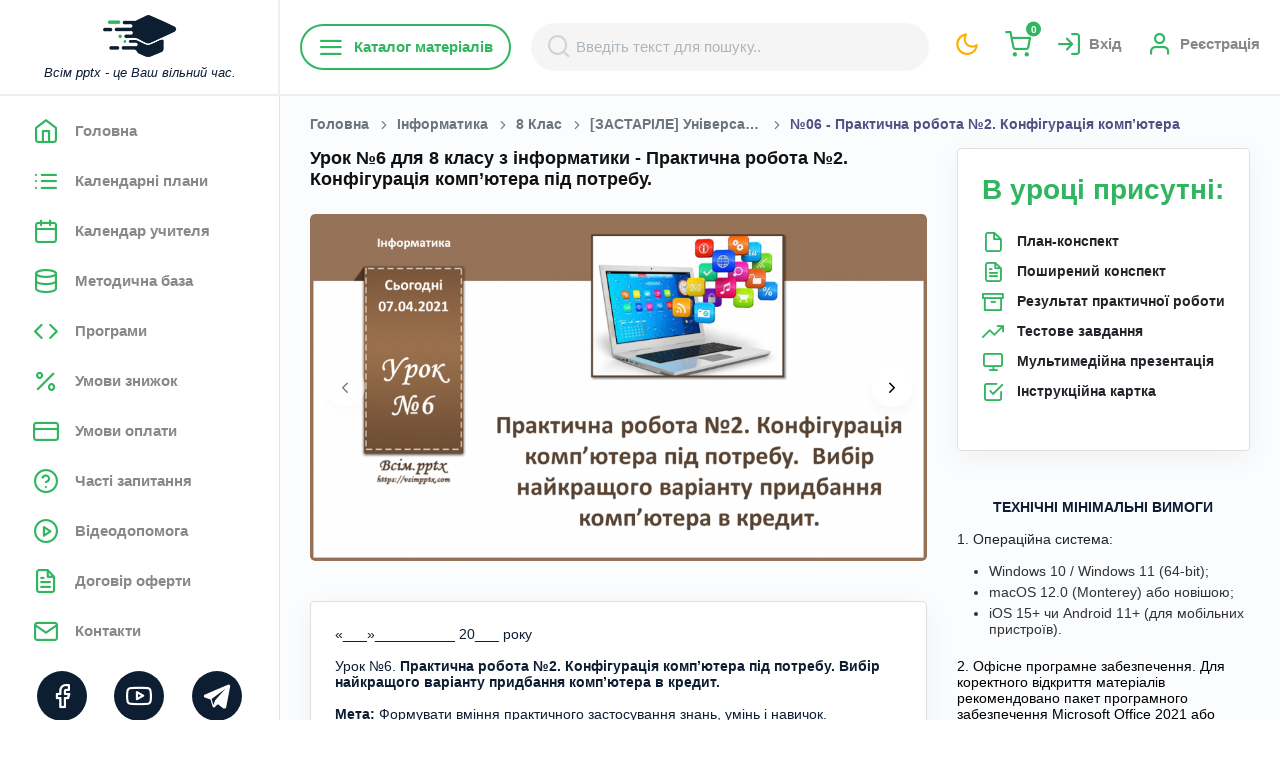

--- FILE ---
content_type: text/html; charset=UTF-8
request_url: https://vsimpptx.com/lesson/06-praktichna-robota-2-konfiguraciya-kompyutera
body_size: 39509
content:
<!DOCTYPE html>
<html lang="uk" style="background: #fff">

<head>
    <meta charset="UTF-8">
<meta name="viewport" content="width=device-width, initial-scale=1.0">
<meta http-equiv="X-UA-Compatible" content="ie=edge">

<title>Урок №6 для 8 класу з інформатики - Практична робота №2. Конфігурація комп’ютера під потребу.</title>
    <meta name="description" content="Урок №6 для 8 класу з інформатики - Практична робота №2. Конфігурація комп’ютера під потребу.">
<!--FAVICON BEGIN-->
<link rel="apple-touch-icon" sizes="180x180" href="/favicon/apple-touch-icon.png?v=1768913708">
<link rel="icon" type="image/png" sizes="32x32" href="/favicon/favicon-32x32.png?v=1768913708">
<link rel="icon" type="image/png" sizes="16x16" href="/favicon/favicon-16x16.png?v=1768913708">
<link rel="manifest" href="/favicon/site.webmanifest?v=1768913708">
<link rel="shortcut icon" href="/favicon/favicon.ico?v=1768913708">
<meta name="msapplication-TileColor" content="#da532c">
<meta name="theme-color" content="#ffffff">
<!--FAVICON END-->

<meta name="csrf-token" content="gB3KfE3dQyZzQPOpYaFhAZIHPlnqrNEn07n2dTXi">

<meta property="og:url"
      content="https://vsimpptx.com/lesson/06-praktichna-robota-2-konfiguraciya-kompyutera">
<meta property="og:title" content="Урок №6 для 8 класу з інформатики - Практична робота №2. Конфігурація комп’ютера під потребу.">
    <meta property="og:description" content="Урок №6 для 8 класу з інформатики - Практична робота №2. Конфігурація комп’ютера під потребу.">

    <meta property="og:image" content="/uploads/lessons/original/SB7Xvm_VQYx0HzfML9GNjJtAZ5pgPw4D.png" />

<meta property="og:image:width" content="1200">
<meta property="og:image:height" content="1200">
<meta property="og:image:alt" content="Урок №6 для 8 класу з інформатики - Практична робота №2. Конфігурація комп’ютера під потребу.">


<link rel="preconnect" href="https://fonts.googleapis.com">
<link rel="dns-prefetch" href="https://fonts.googleapis.com">
<link href="https://fonts.googleapis.com/css2?family=Open+Sans:wght@300;400;600;700&family=Roboto:wght@300;400;500;700;900&display=swap" as="font" type="font/woff2" crossorigin>

<link rel="stylesheet" href="/css/feather.css?v=1768913708">


    <link rel="stylesheet" href="/css/min/admin.min.css?v=1768913708">

<link rel="stylesheet" href="/css/owl.carousel.min.css?v=1768913708">
<link rel="stylesheet" href="/css/owl.theme.default.css?v=1768913708">


<link rel="stylesheet" href="/css/min/style.min.css?v=1768913708">

    <link rel="stylesheet" href="/js/intl-tel-input/build/css/intlTelInput.min.css?v=1768913708">
<link rel="canonical"
      href="https://vsimpptx.com/lesson/06-praktichna-robota-2-konfiguraciya-kompyutera">

                    <script async custom-element="amp-ad" src="https://cdn.ampproject.org/v0/amp-ad-0.1.js"></script>
                <!-- Google tag (gtag.js) --> <script async src="https://www.googletagmanager.com/gtag/js?id=AW-943260357"></script> <script> window.dataLayer = window.dataLayer || []; function gtag(){dataLayer.push(arguments);} gtag('js', new Date()); gtag('config', 'AW-943260357'); </script>
                <!-- Google Tag Manager -->
<script>(function(w,d,s,l,i){w[l]=w[l]||[];w[l].push({'gtm.start':
new Date().getTime(),event:'gtm.js'});var f=d.getElementsByTagName(s)[0],
j=d.createElement(s),dl=l!='dataLayer'?'&l='+l:'';j.async=true;j.src=
'https://www.googletagmanager.com/gtm.js?id='+i+dl;f.parentNode.insertBefore(j,f);
})(window,document,'script','dataLayer','GTM-PMBCG4C6');</script>
<!-- End Google Tag Manager -->
                <!-- Meta Pixel Code -->
<script>
!function(f,b,e,v,n,t,s)
{if(f.fbq)return;n=f.fbq=function(){n.callMethod?
n.callMethod.apply(n,arguments):n.queue.push(arguments)};
if(!f._fbq)f._fbq=n;n.push=n;n.loaded=!0;n.version='2.0';
n.queue=[];t=b.createElement(e);t.async=!0;
t.src=v;s=b.getElementsByTagName(e)[0];
s.parentNode.insertBefore(t,s)}(window, document,'script',
'https://connect.facebook.net/en_US/fbevents.js');
fbq('init', '1668485877182693');
fbq('track', 'PageView');
</script>
<noscript><img height="1" width="1" style="display:none"
src="https://www.facebook.com/tr?id=1668485877182693&ev=PageView&noscript=1"
/></noscript>
<!-- End Meta Pixel Code -->
                <!-- TikTok Pixel Code Start -->
<script>
!function (w, d, t) {
  w.TiktokAnalyticsObject=t;var ttq=w[t]=w[t]||[];ttq.methods=["page","track","identify","instances","debug","on","off","once","ready","alias","group","enableCookie","disableCookie","holdConsent","revokeConsent","grantConsent"],ttq.setAndDefer=function(t,e){t[e]=function(){t.push([e].concat(Array.prototype.slice.call(arguments,0)))}};for(var i=0;i<ttq.methods.length;i++)ttq.setAndDefer(ttq,ttq.methods[i]);ttq.instance=function(t){for(
var e=ttq._i[t]||[],n=0;n<ttq.methods.length;n++)ttq.setAndDefer(e,ttq.methods[n]);return e},ttq.load=function(e,n){var r="https://analytics.tiktok.com/i18n/pixel/events.js",o=n&&n.partner;ttq._i=ttq._i||{},ttq._i[e]=[],ttq._i[e]._u=r,ttq._t=ttq._t||{},ttq._t[e]=+new Date,ttq._o=ttq._o||{},ttq._o[e]=n||{};n=document.createElement("script")
;n.type="text/javascript",n.async=!0,n.src=r+"?sdkid="+e+"&lib="+t;e=document.getElementsByTagName("script")[0];e.parentNode.insertBefore(n,e)};


  ttq.load('D2VA50JC77UBUBABJP9G');
  ttq.page();
}(window, document, 'ttq');
</script>
<!-- TikTok Pixel Code End -->
    </head>

<body
    class="color-theme-green open-font no-click
        
    ">
<div class="main-wrapper" style="overflow: inherit">
    <!-- navigation -->
<div class="nav-bg d-lg-none"></div>
<nav class="navigation scroll-bar">
    <div class="container position-relative pl-0 pr-0 d-flex flex-column justify-content-between">
        <div class="nav-content">
            <div class="nav-top">
                <a href="https://vsimpptx.com">
                    <img class="white-theme"
                         src="/images/logo-min.png"
                         alt="Всім pptx - це Ваш вільний час.">
                    <img class="dark-theme"
                         src="/images/logo-min-white.png"
                         alt="Всім pptx - це Ваш вільний час.">
                    <i class="d-lg-inline-block text-dark d-none">Всім pptx - це Ваш вільний час.</i>
                </a>
                <a href="https://vsimpptx.com/profile/my-messages" class="text-current color-theme-green d-lg-none position-relative">
                                            <i class="feather-mail"
                       style="font-size: 28px;"></i>
                </a>
                <a href="javascript:void(0);" data-style-site class="text-current color-theme-yellow d-lg-none">
                    <i class="feather-moon"
                       style="font-size: 28px;"></i>
                </a>
                <a href="javascript:void(0);"
                   class="close-nav d-flex align-items-center justify-content-center d-lg-none">
                    <i class="feather-x bg-grey ml-auto mb-lg-4 mr-3 mr-lg-2 btn-round-sm font-xsss fw-700 text-dark ml-2"></i>
                </a>
            </div>
            <ul class="mb-3">
                <li class="logo d-none d-xl-block d-lg-block"></li>
                                                                                        <li>
                                <a href="https://vsimpptx.com"
                                   
                                   class=" nav-content-bttn open-font"
                                   data-tab="chats">
                                <i class="feather-home mr-3"></i>
                                    <span>Головна</span>
                                </a>
                            </li>
                                                                                                <li>
                                <a href="https://vsimpptx.com/calendars"
                                   
                                   class=" nav-content-bttn open-font"
                                   data-tab="chats">
                                <i class="feather-list mr-3"></i>
                                    <span>Календарні плани</span>
                                </a>
                            </li>
                                                                                                                                                                                                                                                                                                                            <li>
                                <a href="https://vsimpptx.com/kalendar-uchitelya"
                                   
                                   class=" nav-content-bttn open-font"
                                   data-tab="chats">
                                <i class="feather-calendar mr-3"></i>
                                    <span>Календар учителя</span>
                                </a>
                            </li>
                                                                                                <li>
                                <a href="https://vsimpptx.com/methodical"
                                   
                                   class=" nav-content-bttn open-font"
                                   data-tab="chats">
                                <i class="feather-database mr-3"></i>
                                    <span>Методична база</span>
                                </a>
                            </li>
                                                                                                <li>
                                <a href="https://vsimpptx.com/programs"
                                   
                                   class=" nav-content-bttn open-font"
                                   data-tab="chats">
                                <i class="feather-code mr-3"></i>
                                    <span>Програми</span>
                                </a>
                            </li>
                                                                                                <li>
                                <a href="https://vsimpptx.com/umovi-znizhki"
                                   
                                   class=" nav-content-bttn open-font"
                                   data-tab="chats">
                                <i class="feather-percent mr-3"></i>
                                    <span>Умови знижок</span>
                                </a>
                            </li>
                                                                                                <li>
                                <a href="https://vsimpptx.com/umovi-oplati"
                                   
                                   class=" nav-content-bttn open-font"
                                   data-tab="chats">
                                <i class="feather-credit-card mr-3"></i>
                                    <span>Умови оплати</span>
                                </a>
                            </li>
                                                                                                <li>
                                <a href="https://vsimpptx.com/faqs"
                                   
                                   class=" nav-content-bttn open-font"
                                   data-tab="chats">
                                <i class="feather-help-circle mr-3"></i>
                                    <span>Часті запитання</span>
                                </a>
                            </li>
                                                                                                <li>
                                <a href="https://vsimpptx.com/videodopomoga"
                                   
                                   class=" nav-content-bttn open-font"
                                   data-tab="chats">
                                <i class="feather-play-circle mr-3"></i>
                                    <span>Відеодопомога</span>
                                </a>
                            </li>
                                                                                                <li>
                                <a href="https://vsimpptx.com/offers"
                                   
                                   class=" nav-content-bttn open-font"
                                   data-tab="chats">
                                <i class="feather-file-text mr-3"></i>
                                    <span>Договір оферти</span>
                                </a>
                            </li>
                                                                                                <li>
                                <a href="https://vsimpptx.com/kontakti"
                                   
                                   class=" nav-content-bttn open-font"
                                   data-tab="chats">
                                <i class="feather-mail mr-3"></i>
                                    <span>Контакти</span>
                                </a>
                            </li>
                                                                                                        </ul>
        </div>
        <div class="social-content">
            <ul class="">
                                    <li class="mb-2">
                        <a href="https://www.facebook.com/vsimpptx/" class="text-white-hover" target="_blank" rel="nofollow">
                            <i class="feather-facebook"></i>
                        </a>
                    </li>
                                    <li class="mb-2">
                        <a href="https://www.instagram.com/vsimpptx" class="text-white-hover" target="_blank" rel="nofollow">
                            <i class="feather-instagram"></i>
                        </a>
                    </li>
                                    <li class="mb-2">
                        <a href="https://www.youtube.com/@VsimPPTX" class="text-white-hover" target="_blank" rel="nofollow">
                            <i class="feather-youtube"></i>
                        </a>
                    </li>
                                    <li class="mb-2">
                        <a href="viber://pa?chatURI=vsimpptx" class="text-white-hover" target="_blank" rel="nofollow">
                            <i class="feather-viber"></i>
                        </a>
                    </li>
                                    <li class="mb-2">
                        <a href="tg://resolve?domain=VsimPPTXBot" class="text-white-hover" target="_blank" rel="nofollow">
                            <i class="feather-telegram"></i>
                        </a>
                    </li>
                                    <li class="mb-2">
                        <a href="https://www.tiktok.com/@vsimpptx" class="text-white-hover" target="_blank" rel="nofollow">
                            <i class="feather-tiktok"></i>
                        </a>
                    </li>
                            </ul>
        </div>
    </div>
</nav>
<!-- navigation -->
    <div class="main-content ">
        <div class="middle-sidebar-header bg-white sticky-header">

            <button class="header-menu text-black position-relative">
                                <i class="feather-menu"></i>
            </button>

            <a href="javascript:void(0);"
               class="header-mobile-search text-black d-lg-none d-flex align-items-center justify-content-center"
               data-open-search>
                <i class="feather-search"></i>
            </a>

            <div class="mobile-logo w-100 d-flex d-lg-none align-items-center justify-content-center">
                <a href="https://vsimpptx.com">
                    <img class="white-theme"
                         src="/images/logo.png"
                         alt="Всім pptx">
                    <img class="dark-theme"
                         src="/images/logo-white.png"
                         alt="Всім pptx">
                </a>
            </div>

            <div class="category-menu flex-nowrap" data-category-menu>
    <a href="javascript:void(0);"
       class="d-none d-lg-flex mr-1 rounded-50 text-primary border-size-md border-primary fw-600 open-font py-2 px-3 btn md-mb-2 d-flex align-items-cetner"
       data-menu-btn><i class="feather-menu"></i> Каталог матеріалів</a>
    <div class="category-menu-bg" data-menu-bg></div>
    <div class="category-menu-container" data-menu-container>
        <div class="category-menu-block">
            <div class="category-menu-items category-menu-items-1" data-menu-item>
                <div href="javascript:void(0);"
                   class="category-menu-title d-flex d-lg-none text-black fw-600 open-font py-2 px-3 align-items-center justify-content-between">
                    <span>Каталог матеріалів</span>
                    <button class="d-flex align-items-center justify-content-center border-0 shadow-none bg-transparent"
                            data-close-category-menu>
                        <i class="feather-x bg-grey ml-auto mb-lg-4 mr-3 mr-lg-2 btn-round-sm font-xssss fw-700 text-dark"></i>
                    </button>
                </div>
                <ul>
                                            <li>
                            <a href="https://vsimpptx.com/category/pidgotovka-do-shkoli" class="text-black"><span>Підготовка до школи</span>
                                <i class="feather-chevron-right font-xsss"></i>                            </a>
                                                            <div class="category-menu-items category-menu-items-2" data-menu-item
                                     data-menu-item-2>
                                    <ul>
                                                                                    <li>
                                                <a href="https://vsimpptx.com/author/kurs-vpevnenij-start-pidgotovka-do-shkoli" class="text-gray"><span>Курс &quot;Впевнений старт&quot; (підготовка до школи)</span>
                                                                                                    </a>
                                                                                            </li>
                                                                            </ul>
                                </div>
                                                    </li>
                                            <li>
                            <a href="https://vsimpptx.com/category/vihovni-godini" class="text-black"><span>Ранкові кола. Виховні години</span>
                                <i class="feather-chevron-right font-xsss"></i>                            </a>
                                                            <div class="category-menu-items category-menu-items-2" data-menu-item
                                     data-menu-item-2>
                                    <ul>
                                                                                    <li>
                                                <a href="https://vsimpptx.com/author/rankovi-kola-dlya-1-klasu" class="text-gray"><span>Ранкові кола для 1 класу</span>
                                                                                                    </a>
                                                                                            </li>
                                                                                    <li>
                                                <a href="https://vsimpptx.com/author/rankovi-kola-dlya-2-klasu" class="text-gray"><span>Ранкові кола для 2 класу</span>
                                                                                                    </a>
                                                                                            </li>
                                                                                    <li>
                                                <a href="https://vsimpptx.com/author/rankovi-kola-dlya-3-klasu" class="text-gray"><span>Ранкові кола для 3 класу</span>
                                                                                                    </a>
                                                                                            </li>
                                                                                    <li>
                                                <a href="https://vsimpptx.com/author/rankovi-kola-dlya-4-klasu" class="text-gray"><span>Ранкові кола для 4 класу</span>
                                                                                                    </a>
                                                                                            </li>
                                                                                    <li>
                                                <a href="https://vsimpptx.com/author/rankovi-kola-dlya-5-klasu" class="text-gray"><span>Ранкові зустрічі для 5 класу</span>
                                                                                                    </a>
                                                                                            </li>
                                                                                    <li>
                                                <a href="https://vsimpptx.com/author/rankovi-kola-dlya-6-klasu" class="text-gray"><span>Ранкові зустрічі для 6 класу</span>
                                                                                                    </a>
                                                                                            </li>
                                                                                    <li>
                                                <a href="https://vsimpptx.com/author/vihovni-godini-dlya-7-klasu" class="text-gray"><span>Ранкові зустрічі для 7 класу</span>
                                                                                                    </a>
                                                                                            </li>
                                                                                    <li>
                                                <a href="https://vsimpptx.com/author/vihovni-godini-dlya-8-klasu" class="text-gray"><span>Виховні години для 8 класу</span>
                                                                                                    </a>
                                                                                            </li>
                                                                                    <li>
                                                <a href="https://vsimpptx.com/author/vihovni-godini-dlya-9-klasu" class="text-gray"><span>Виховні години для 9 класу</span>
                                                                                                    </a>
                                                                                            </li>
                                                                                    <li>
                                                <a href="https://vsimpptx.com/author/vihovni-godini-dlya-10-klasu" class="text-gray"><span>Виховні години для 10 класу</span>
                                                                                                    </a>
                                                                                            </li>
                                                                                    <li>
                                                <a href="https://vsimpptx.com/author/vihovni-godini-dlya-11-klasu" class="text-gray"><span>Виховні години для 11 класу</span>
                                                                                                    </a>
                                                                                            </li>
                                                                            </ul>
                                </div>
                                                    </li>
                                            <li>
                            <a href="https://vsimpptx.com/category/nova-ukrayinska-shkola-1-klas" class="text-black"><span>Початкова школа. 1 клас</span>
                                <i class="feather-chevron-right font-xsss"></i>                            </a>
                                                            <div class="category-menu-items category-menu-items-2" data-menu-item
                                     data-menu-item-2>
                                    <ul>
                                                                                    <li>
                                                <a href="https://vsimpptx.com/school/nova-ukrayinska-shkola-1-klas/navchannya-gramoti" class="text-gray"><span>Навчання грамоти</span>
                                                                                                            <i class="feather-chevron-right font-xsss"></i>
                                                                                                    </a>
                                                                                                    <div class="category-menu-items category-menu-items-3"
                                                         data-menu-item
                                                         data-menu-item-3>
                                                        <ul>
                                                                                                                                                                                                <li>
                                                                        <a href="https://vsimpptx.com/author/navchannya-gramoti-posibnik-ponomarova-k-i-1-klas" class="text-gray"><span>Навчання грамоти. Посібник. Пономарьова К. І. 1 клас. 2023 року випуску</span></a>
                                                                    </li>
                                                                                                                                                                                                                                                                <li>
                                                                        <a href="https://vsimpptx.com/author/navchannya-gramoti-posibnik-vashulenko-m-s-vashulenko-o-v-prishepa-oyu-1-klas" class="text-gray"><span>Навчання грамоти. Посібник. Вашуленко М. С., Вашуленко О. В., Прищепа О.Ю. 1 клас. 2023 року випуску</span></a>
                                                                    </li>
                                                                                                                                                                                                                                                                <li>
                                                                        <a href="https://vsimpptx.com/author/navchannya-gramoti-posibnik-nm-kravcova-od-pridatok-1-klas" class="text-gray"><span>Навчання грамоти. Посібник. Н.М. Кравцова, О.Д. Придаток. 1 клас. 2023 року випуску</span></a>
                                                                    </li>
                                                                                                                                                                                                                                                                <li>
                                                                        <a href="https://vsimpptx.com/author/navchannya-gramoti-vashulenko-m-s-vashulenko-o-v-1-klas" class="text-gray"><span>Навчання грамоти. Вашуленко М. С., Вашуленко О. В. 1 клас [2018-2022]</span></a>
                                                                    </li>
                                                                                                                                                                                                                                                                <li>
                                                                        <a href="https://vsimpptx.com/author/navchannya-gramoti-ponomarova-k-i-1-klas" class="text-gray"><span>Навчання грамоти. Пономарьова К. І. 1 клас [2018-2022]</span></a>
                                                                    </li>
                                                                                                                                                                                                                                                                <li>
                                                                        <a href="https://vsimpptx.com/author/rozrobki-urokiv-ukrayinskoyi-movi-za-io-bolshakovoyu" class="text-gray"><span>Українська мова. Большакова І. О., Пристінська М. С. 1 клас. [2018-2022]</span></a>
                                                                    </li>
                                                                                                                                                                                                                                                                <li>
                                                                        <a href="https://vsimpptx.com/author/rozrobki-urokiv-navchannya-gramoti-dlya-1-klasu-za-md-zaharijchuk" class="text-gray"><span>Навчання грамоти. Захарійчук М. Д. 1 клас. [2018-2022]</span></a>
                                                                    </li>
                                                                                                                                                                                                                                                                <li>
                                                                        <a href="https://vsimpptx.com/author/navchannya-gramoti-nm-kravcova-od-pridatok-1-klas" class="text-gray"><span>Навчання грамоти. Н.М. Кравцова, О.Д. Придаток. 1 клас. [2018-2022]</span></a>
                                                                    </li>
                                                                                                                                                                                    </ul>
                                                    </div>
                                                                                            </li>
                                                                                    <li>
                                                <a href="https://vsimpptx.com/school/nova-ukrayinska-shkola-1-klas/matematika" class="text-gray"><span>Математика</span>
                                                                                                            <i class="feather-chevron-right font-xsss"></i>
                                                                                                    </a>
                                                                                                    <div class="category-menu-items category-menu-items-3"
                                                         data-menu-item
                                                         data-menu-item-3>
                                                        <ul>
                                                                                                                                                                                                                                                                                                                                                                                                                                                                                                                                                                                                                                                                                                                <li>
                                                                        <a href="https://vsimpptx.com/author/matematika-posibnik-listopad-n-p-1-klas" class="text-gray"><span>Математика. Посібник. Листопад Н. П. 1 клас. 2023 року випуску</span></a>
                                                                    </li>
                                                                                                                                                                                                                                                                <li>
                                                                        <a href="https://vsimpptx.com/author/matematika-posibnik-skvorcova-s-o-onopriyenko-o-v-1-klas" class="text-gray"><span>Математика. Посібник. Скворцова С. О., Онопрієнко О. В. 1 клас. 2023 року випуску</span></a>
                                                                    </li>
                                                                                                                                                                                                                                                                <li>
                                                                        <a href="https://vsimpptx.com/author/matematika-posibnik-zayika-tarnavska-s-1-klas" class="text-gray"><span>Математика. Посібник. Заїка А. Тарнавська С. 1 клас. 2023 року випуску</span></a>
                                                                    </li>
                                                                                                                                                                                                                                                                <li>
                                                                        <a href="https://vsimpptx.com/author/matematika-posibnik-ogis-ta-i-filyak-1-klas-2023-rv" class="text-gray"><span>Математика. Посібник. О.Гісь та І. Філяк. 1 клас. 2023 року випуску</span></a>
                                                                    </li>
                                                                                                                                                                                                                                                                                                                                                                                                                                                                                                                                                                                                                                                                                                                                                                                                                                                                                                                                                                                                                                        <li>
                                                                        <a href="https://vsimpptx.com/author/matematika-skvorcova-s-o-onopriyenko-o-v-zosh-4-chastini-1-klas" class="text-gray"><span>Математика. Скворцова С. О., Онопрієнко О. В. (зош. 4 частини) 1 клас [2018-2022]</span></a>
                                                                    </li>
                                                                                                                                                                                                                                                                <li>
                                                                        <a href="https://vsimpptx.com/author/matematika-listopad-n-p-1-klas" class="text-gray"><span>Математика. Листопад Н. П. 1 клас. [2018-2022]</span></a>
                                                                    </li>
                                                                                                                                                                                                                                                                <li>
                                                                        <a href="https://vsimpptx.com/author/rozrobki-urokiv-matematiki-dlya-1-klasu-za-g-lishenko" class="text-gray"><span>Математика. Лишенко, Г. П., Тарнавська, С. С., Лишенко, К. О. 1 клас. [2018-2022]</span></a>
                                                                    </li>
                                                                                                                                                                                                                                                                <li>
                                                                        <a href="https://vsimpptx.com/author/rozrobki-urokiv-matematiki-dlya-1-klasu-za-om-gis-ta-iv-filyak" class="text-gray"><span>Математика. Гісь О. М., Філяк І. В. 1 клас. [2018-2022]</span></a>
                                                                    </li>
                                                                                                                                                                                                                                                                <li>
                                                                        <a href="https://vsimpptx.com/author/rozrobki-urokiv-matematiki-dlya-1-klasu-za-m-zayikoyu" class="text-gray"><span>Математика. Заїка А. М. 1 клас. [2018-2022]</span></a>
                                                                    </li>
                                                                                                                                                                                                                                                                <li>
                                                                        <a href="https://vsimpptx.com/author/matematika-s-p-logachevska-t-logachevska-o-komar-1-klas" class="text-gray"><span>Математика. С. П. Логачевська Т. А. Логачевська О. А. Комар. 1 клас. [2018-2022]</span></a>
                                                                    </li>
                                                                                                                                                                                                                                                                                                                                                                                                                                                                                                                                                                                                                                                                                                                                                                                                                                                                                                                                                                                                                                                                                                                                                                                                                                                                                                                                                                                                                                                                                                                                                                                                                                                                                                                                                                                                                                                                                                                                                                                            </ul>
                                                    </div>
                                                                                            </li>
                                                                                    <li>
                                                <a href="https://vsimpptx.com/school/nova-ukrayinska-shkola-1-klas/ya-doslidzhuyu-svit" class="text-gray"><span>Я досліджую світ</span>
                                                                                                            <i class="feather-chevron-right font-xsss"></i>
                                                                                                    </a>
                                                                                                    <div class="category-menu-items category-menu-items-3"
                                                         data-menu-item
                                                         data-menu-item-3>
                                                        <ul>
                                                                                                                                                                                                                                                                                                                                                                                                                                                                                                                                                                                                                                                                                                                                                                                                                                            <li>
                                                                        <a href="https://vsimpptx.com/author/ya-doslidzhuyu-svit-gilberg-t-g-tarnavska-s-s-o-v-pavich-n-m-1-klas" class="text-gray"><span>Я досліджую світ. Гільберг Т. Г., Тарнавська С. С., О. В., Павич Н. М. 1 клас. 2023 року випуску</span></a>
                                                                    </li>
                                                                                                                                                                                                                                                                <li>
                                                                        <a href="https://vsimpptx.com/author/ya-doslidzhuyu-svit-n-bibik-g-bondarchuk-1-klas" class="text-gray"><span>Я досліджую світ. Н. Бібік, Г. Бондарчук. 1 клас. 2023 року випуску</span></a>
                                                                    </li>
                                                                                                                                                                                                                                                                <li>
                                                                        <a href="https://vsimpptx.com/author/ya-doslidzhuyu-svit-voloshenko-o-v-kozak-o-p-ostapenko-g-s-1-klas" class="text-gray"><span>Я досліджую світ. Волощенко О. В., Козак О. П., Остапенко Г. С. 1 клас. 2023 року випуску</span></a>
                                                                    </li>
                                                                                                                                                                                                                                                                <li>
                                                                        <a href="https://vsimpptx.com/author/ya-doslidzhuyu-svit-t-v-voroncova-v-s-ponomarenko-o-l-homich-1-klas" class="text-gray"><span>Я досліджую світ. Т. В. Воронцова, В. С. Пономаренко,  О. Л. Хомич. 1 клас. 2023 року випуску</span></a>
                                                                    </li>
                                                                                                                                                                                                                                                                <li>
                                                                        <a href="https://vsimpptx.com/author/ya-doslidzhuyu-svit-i-zharkova-l-mechnik-l-rogovska-1-klas" class="text-gray"><span>Я досліджую світ. І. Жаркова, Л. Мечник, Л. Роговська. 1 клас. 2023 року випуску</span></a>
                                                                    </li>
                                                                                                                                                                                                                                                                                                                                                                                                                                                                                                                                                                                                                                                                                                                                                                                                                                                                                                                                                                                                                                        <li>
                                                                        <a href="https://vsimpptx.com/author/ya-doslidzhuyu-svit-gilberg-t-g-tarnavska-s-s-gnatyuk-o-v-pavich-n-m-1-klas" class="text-gray"><span>Я досліджую світ. Гільберг Т. Г., Тарнавська С. С., Гнатюк О. В., Павич Н. М. 1 клас [2018-2022]</span></a>
                                                                    </li>
                                                                                                                                                                                                                                                                <li>
                                                                        <a href="https://vsimpptx.com/author/ya-doslidzhuyu-svit-bibik-n-m-bondarchuk-g-p-1-klas" class="text-gray"><span>Я досліджую світ. Бібік Н. М., Бондарчук Г. П. 1 клас [2018-2022]</span></a>
                                                                    </li>
                                                                                                                                                                                                                                                                <li>
                                                                        <a href="https://vsimpptx.com/author/rozrobki-urokiv-integrovanogo-kursu-ya-doslidzhuyu-svit-dlya-1-klasu-za-i-grushinskoyu" class="text-gray"><span>Я досліджую світ. Грущинська І. В., Хитра З. М., Дробязко І. І. 1 клас.  [2018-2022]</span></a>
                                                                    </li>
                                                                                                                                                                                                                                                                <li>
                                                                        <a href="https://vsimpptx.com/author/ya-doslidzhuyu-svit-bolshakova-io-pristinska-ms-1-klas-2018-2022" class="text-gray"><span>Я досліджую світ. Большакова І.О., Пристінська М.С. 1 клас.  [2018-2022]</span></a>
                                                                    </li>
                                                                                                                                                                                                                                                                <li>
                                                                        <a href="https://vsimpptx.com/author/rozrobki-urokiv-integrovanogo-kursu-ya-doslidzhuyu-svit-dlya-1-klasu-za-ovoloshenko" class="text-gray"><span>Я досліджую світ. Волощенко О. В., Козак О. П., Остапенко Г. С. 1 клас. [2018-2022]</span></a>
                                                                    </li>
                                                                                                                                                                                                                                                                <li>
                                                                        <a href="https://vsimpptx.com/author/ya-doslidzhuyu-svit-t-v-voroncova-v-s-ponomarenko-o-l-homich-i-v-garbuzyuk-n-v-andruk-k-s-vasilenko-1-klas" class="text-gray"><span>Я досліджую світ. Т. В. Воронцова, В. С. Пономаренко,  О. Л. Хомич, І. В. Гарбузюк, Н. В. Андрук, К. С. Василенко. 1 клас. [2018-2022]</span></a>
                                                                    </li>
                                                                                                                                                                                                                                                                                                                                                                                                                                                                                                                                                                                                                                                                                                                                                                                                                                                                                                                                                                                                                                                                                                                                                                                                                                                                                                                                                                                                                                                                                                                                                                                                                                                                                                                                                                                                                                                                                                                                                                                                                                                                                                                                                                                                                                                                                                                                                                                                                                                                                                            </ul>
                                                    </div>
                                                                                            </li>
                                                                                    <li>
                                                <a href="https://vsimpptx.com/school/nova-ukrayinska-shkola-1-klas/dizajn-i-tehnologiyi" class="text-gray"><span>Дизайн і технології</span>
                                                                                                            <i class="feather-chevron-right font-xsss"></i>
                                                                                                    </a>
                                                                                                    <div class="category-menu-items category-menu-items-3"
                                                         data-menu-item
                                                         data-menu-item-3>
                                                        <ul>
                                                                                                                                                                                                <li>
                                                                        <a href="https://vsimpptx.com/author/dizajn-ta-tehnologiyi-gilberg-t-g-tarnavska-s-s-gnatyuk-o-v-pavich-n-m-1-klas" class="text-gray"><span>Дизайн та технології. Гільберг Т. Г., Тарнавська С. С., Гнатюк О. В., Павич Н. М. 1 клас. 2023 року випуску</span></a>
                                                                    </li>
                                                                                                                                                                                                                                                                <li>
                                                                        <a href="https://vsimpptx.com/author/dizajn-i-tehnologiyi-bibik-n-m-bondarchuk-g-p-1-klas" class="text-gray"><span>Дизайн і технології. Бібік Н. М., Бондарчук Г. П. 1 клас. 2023 року випуску</span></a>
                                                                    </li>
                                                                                                                                                                                                                                                                <li>
                                                                        <a href="https://vsimpptx.com/author/dizajn-i-tehnologiyi-voloshenko-o-v-kozak-o-p-ostapenko-1-klas-2023-roku-vipusku" class="text-gray"><span>Дизайн і технології.  Волощенко О. В., Козак О. П., Остапенко. 1 клас. 2023 року випуску</span></a>
                                                                    </li>
                                                                                                                                                                                                                                                                <li>
                                                                        <a href="https://vsimpptx.com/author/dizajn-i-tehnologiyi-t-v-voroncova-v-s-ponomarenko-1-klas-do-pidruchnika-2023-roku-vipusku" class="text-gray"><span>Дизайн і технології. Т. В. Воронцова, В. С. Пономаренко. 1 клас. До підручника 2023 року випуску</span></a>
                                                                    </li>
                                                                                                                                                                                                                                                                                                                                                                                                                                                                                                                                                                                                                                                                                                                                                                                                                                                                                                            <li>
                                                                        <a href="https://vsimpptx.com/author/rozrobki-urokiv-dizajnu-ta-tehnologij-dlya-1-klasu-za-tgilberg" class="text-gray"><span>Дизайн та технології. Гільберг Т. Г., Тарнавська С. С., Гнатюк О. В., Павич Н. М. 1 клас. [2018-2022]</span></a>
                                                                    </li>
                                                                                                                                                                                                                                                                <li>
                                                                        <a href="https://vsimpptx.com/author/rozrobki-urokiv-dizajnu-ta-tehnologij-dlya-1-klasu-za-nm-bibik" class="text-gray"><span>Дизайн і технології. Бібік Н. М., Бондарчук Г. П. 1 клас. [2018-2022]</span></a>
                                                                    </li>
                                                                                                                                                                                                                                                                <li>
                                                                        <a href="https://vsimpptx.com/author/rozrobki-urokiv-dizajnu-ta-tehnologij-dlya-1-klasu-za-i-grushinskoyu" class="text-gray"><span>Дизайн і технології. Грущинська І. В., Хитра З. М., Дробязко І. І. 1 клас. [2018-2022]</span></a>
                                                                    </li>
                                                                                                                                                                                                                                                                <li>
                                                                        <a href="https://vsimpptx.com/author/rozrobki-urokiv-dizajnu-ta-tehnologij-dlya-1-klasu-za-o-voloshenko" class="text-gray"><span>Дизайн і технології. Волощенко О. В., Козак О. П., Остапенко Г. С.  1 клас. [2018-2022]</span></a>
                                                                    </li>
                                                                                                                                                                                                                                                                <li>
                                                                        <a href="https://vsimpptx.com/author/dizajn-ta-tehnologiyi-t-v-voroncova-v-s-ponomarenko-o-l-homich-i-v-garbuzyuk-n-v-andruk-k-s-vasilenko-1-klas" class="text-gray"><span>Дизайн та технології. Т. В. Воронцова, В. С. Пономаренко,  О. Л. Хомич, І. В. Гарбузюк, Н. В. Андрук, К. С. Василенко. 1 клас. [2018-2022]</span></a>
                                                                    </li>
                                                                                                                                                                                                                                                                                                                                                                                                                                                                                                                                                                                                                                                                                                                                                                                                                                                                                                                                                                                                                                                                                                                                                                                                                                                                                                                                                                                                                                                                                                                                                                                                                                                                                                                                                                                                                                                                                                                                                                                                                                                                                                                        </ul>
                                                    </div>
                                                                                            </li>
                                                                                    <li>
                                                <a href="https://vsimpptx.com/school/nova-ukrayinska-shkola-1-klas/mistectvo" class="text-gray"><span>Мистецтво</span>
                                                                                                            <i class="feather-chevron-right font-xsss"></i>
                                                                                                    </a>
                                                                                                    <div class="category-menu-items category-menu-items-3"
                                                         data-menu-item
                                                         data-menu-item-3>
                                                        <ul>
                                                                                                                                                                                                                                                                                                                                                                                                                                                                                                                                                                                                                                                                                                                <li>
                                                                        <a href="https://vsimpptx.com/author/obrazotvorche-mistectvo-l-masol-o-gajdamaka-o-kolotilo-1-klas" class="text-gray"><span>Образотворче мистецтво. Л. Масол, О. Гайдамака, О. Колотило. 1 клас. 2023 року випуску</span></a>
                                                                    </li>
                                                                                                                                                                                                                                                                <li>
                                                                        <a href="https://vsimpptx.com/author/muzichne-mistectvo-l-masol-o-gajdamaka-o-kolotilo-1-klas" class="text-gray"><span>Музичне мистецтво. Л. Масол, О. Гайдамака, О. Колотило. 1 клас. 2023 року випуску</span></a>
                                                                    </li>
                                                                                                                                                                                                                                                                <li>
                                                                        <a href="https://vsimpptx.com/author/obrazotvorche-mistectvo-kalinichenko-o-v-1-klas" class="text-gray"><span>Образотворче мистецтво. Калініченко О. В. 1 клас. 2023 року випуску</span></a>
                                                                    </li>
                                                                                                                                                                                                                                                                <li>
                                                                        <a href="https://vsimpptx.com/author/muzichne-mistectvo-kalinichenko-o-v-1-klas" class="text-gray"><span>Музичне мистецтво. Калініченко О. В. 1 клас. 2023 року випуску</span></a>
                                                                    </li>
                                                                                                                                                                                                                                                                <li>
                                                                        <a href="https://vsimpptx.com/author/obrazotvorche-mistectvo-l-aristova-n-chyen-1-klas" class="text-gray"><span>Образотворче мистецтво. Л. Аристова, Н. Чєн. 1 клас. 2023 року випуску</span></a>
                                                                    </li>
                                                                                                                                                                                                                                                                <li>
                                                                        <a href="https://vsimpptx.com/author/muzichne-mistectvo-l-aristova-n-chyen-1-klas" class="text-gray"><span>Музичне мистецтво. Л. Аристова, Н. Чєн. 1 клас. 2023 року випуску</span></a>
                                                                    </li>
                                                                                                                                                                                                                                                                                                                                                                                                                                                                                                                                                                                                                                                                                                                                                                                                                                                                                                                                                                                                                                                                                                                                                                                                                                                                                                                                                                                                                                                                                                                                                        <li>
                                                                        <a href="https://vsimpptx.com/author/rozrobki-urokiv-obrazotvorchogo-mistectva-dlya-1-klasu-za-lmmasol" class="text-gray"><span>Образотворче мистецтво. Масол Л. М., Гайдамака О. В., Колотило О. М. 1 клас. [2018-2022]</span></a>
                                                                    </li>
                                                                                                                                                                                                                                                                <li>
                                                                        <a href="https://vsimpptx.com/author/rozrobki-urokiv-muzichnogo-mistectva-dlya-1-klasu-za-lm-masol" class="text-gray"><span>Музичне мистецтво. Масол Л. М., Гайдамака О. В., Колотило О. М. 1 клас. [2018-2022]</span></a>
                                                                    </li>
                                                                                                                                                                                                                                                                <li>
                                                                        <a href="https://vsimpptx.com/author/rozrobki-urokiv-obrazotvorchogo-mistectva-dlya-1-klasu-za-tye-rubli" class="text-gray"><span>Образотворче мистецтво. Рубля Т. Є, Щеглова Т. Л., Мед І. Л. 1 клас. [2018-2022]</span></a>
                                                                    </li>
                                                                                                                                                                                                                                                                                                                                                                                            <li>
                                                                        <a href="https://vsimpptx.com/author/rozrobki-urokiv-muzichnogo-mistectva-dlya-1-klasu-za-tye-rubli" class="text-gray"><span>Музичне мистецтво. Рубля Т. Є, Щеглова Т. Л., Мед І. Л. 1 клас. [2018-2022]</span></a>
                                                                    </li>
                                                                                                                                                                                                                                                                                                                                                                                            <li>
                                                                        <a href="https://vsimpptx.com/author/rozrobki-urokiv-obrazotvorchogo-mistectva-dlya-1-klasu-za-ov-kalinichenko" class="text-gray"><span>Образотворче мистецтво. Калініченко О. В., Аристова Л. С. 1 клас. [2018-2022]</span></a>
                                                                    </li>
                                                                                                                                                                                                                                                                                                                                                                                                                                                                                                                        <li>
                                                                        <a href="https://vsimpptx.com/author/rozrobki-urokiv-muzichnogo-mistectva-dlya-1-klasu-za-ov-kalinichenko-ta-ls-aristovoyu" class="text-gray"><span>Музичне мистецтво. Калініченко О. В., Аристова Л. С. 1 клас. [2018-2022]</span></a>
                                                                    </li>
                                                                                                                                                                                                                                                                                                                                                                                                                                                                                                                                                                                                                                                                                                                                                                                                                                                                                                                                                                                                                                                                                                                                                                                                                    </ul>
                                                    </div>
                                                                                            </li>
                                                                            </ul>
                                </div>
                                                    </li>
                                            <li>
                            <a href="https://vsimpptx.com/category/nova-ukrayinska-shkola-2-klas" class="text-black"><span>Початкова школа. 2 клас</span>
                                <i class="feather-chevron-right font-xsss"></i>                            </a>
                                                            <div class="category-menu-items category-menu-items-2" data-menu-item
                                     data-menu-item-2>
                                    <ul>
                                                                                    <li>
                                                <a href="https://vsimpptx.com/school/nova-ukrayinska-shkola-2-klas/ukrayinska-mova-ta-chitannya" class="text-gray"><span>Українська мова та читання</span>
                                                                                                            <i class="feather-chevron-right font-xsss"></i>
                                                                                                    </a>
                                                                                                    <div class="category-menu-items category-menu-items-3"
                                                         data-menu-item
                                                         data-menu-item-3>
                                                        <ul>
                                                                                                                                                                                                <li>
                                                                        <a href="https://vsimpptx.com/author/ukrayinska-mova-ta-chitannya-posibnik-k-ponomarova-o-savchenko-i-krasucka-2-klas" class="text-gray"><span>Українська мова та читання. Посібник. К. Пономарьова, О. Савченко. І. Красуцька.  2 клас. 2024 року випуску</span></a>
                                                                    </li>
                                                                                                                                                                                                                                                                                                                                                                                            <li>
                                                                        <a href="https://vsimpptx.com/author/ukrayinska-mova-ta-chitannya-posibnik-m-vashulenko-o-vashulenko-s-dubovik-2-klas" class="text-gray"><span>Українська мова та читання. Посібник. М. Вашуленко, О. Вашуленко, С. Дубовик.  2 клас. 2024 року випуску</span></a>
                                                                    </li>
                                                                                                                                                                                                                                                                                                                                                                                                                                                                                                                                                                                                                                                                                                                                                                                                                                                                                                                                                                                                                                        <li>
                                                                        <a href="https://vsimpptx.com/author/rozrobki-urokiv-ukrayinskoyi-movi-ta-literaturnogo-chitannya-dlya-2-klasu-za-vashulenko-m-s-dubovik-s-g-chastina-1-vashulenko-o-v-chastina-2" class="text-gray"><span>Українська мова та читання. Вашуленко М. С., Дубовик С. Г. (Частина 1); Вашуленко О. В. (Частина 2). 2 клас. [2019-2023]</span></a>
                                                                    </li>
                                                                                                                                                                                                                                                                                                                                                                                            <li>
                                                                        <a href="https://vsimpptx.com/author/rozrobki-urokiv-ukrayinskoyi-movi-ta-literaturnogo-chitannya-dlya-2-klasu-za-ponomarovoyu-k-i-chastina-1-savchenko-o-ya-chastina-2" class="text-gray"><span>Українська мова та читання. Пономарьова К. І. (Частина 1); Савченко О. Я. (Частина 2). 2 клас.  [2019-2023]</span></a>
                                                                    </li>
                                                                                                                                                                                                                                                                                                                                                                                            <li>
                                                                        <a href="https://vsimpptx.com/author/rozrobki-urokiv-ukrayinskoyi-movi-ta-literaturnogo-chitannya-dlya-2-klasu-za-bolshakovoyu-i-o-pristinskoyu-m-s" class="text-gray"><span>Українська мова та читання. Большакова І. О.; Пристінська М. С. 2 клас.  [2019-2023]</span></a>
                                                                    </li>
                                                                                                                                                                                                                                                                                                                                                                                            <li>
                                                                        <a href="https://vsimpptx.com/author/rozrobki-urokiv-ukrayinskoyi-movi-ta-literaturnogo-chitannya-dlya-2-klasu-za-zaharijchuk-m-d-chastina-1-bogdanec-biloskalenko-n-i-chastina-2" class="text-gray"><span>Українська мова та читання. Захарійчук, М. Д. (Частина 1); Богданець-Білоскаленко, Н. І. (Частина 2 ). 2 клас.  [2019-2023]</span></a>
                                                                    </li>
                                                                                                                                                                                                                                                                                                                                                                                            <li>
                                                                        <a href="https://vsimpptx.com/author/navchannya-gramoti-n-kravcova-v-romanova-savchuk-2-klas" class="text-gray"><span>Українська мова та читання. Н. Кравцова, В. Романова, А. Савчук. 2 клас.  [2019-2023]</span></a>
                                                                    </li>
                                                                                                                                                                                                                                                                                                                </ul>
                                                    </div>
                                                                                            </li>
                                                                                    <li>
                                                <a href="https://vsimpptx.com/school/nova-ukrayinska-shkola-2-klas/matematika" class="text-gray"><span>Математика</span>
                                                                                                            <i class="feather-chevron-right font-xsss"></i>
                                                                                                    </a>
                                                                                                    <div class="category-menu-items category-menu-items-3"
                                                         data-menu-item
                                                         data-menu-item-3>
                                                        <ul>
                                                                                                                                                                                                <li>
                                                                        <a href="https://vsimpptx.com/author/matematika-pidruchnik-listopad-n-p-2-klas-2025-roku-vipusku" class="text-gray"><span>Математика. Підручник. Листопад Н. П. 2 клас. 2025 року випуску</span></a>
                                                                    </li>
                                                                                                                                                                                                                                                                <li>
                                                                        <a href="https://vsimpptx.com/author/matematika-posibnik-listopad-n-p-2-klas" class="text-gray"><span>Математика. Посібник (3 частини). Листопад Н. П. 2 клас. 2024 року випуску</span></a>
                                                                    </li>
                                                                                                                                                                                                                                                                <li>
                                                                        <a href="https://vsimpptx.com/author/matematika-posibnik-skvorcova-s-o-onopriyenko-o-v-2-klas" class="text-gray"><span>Математика. Посібник. Скворцова, С. О., Онопрієнко О. В. 2 клас. 2024 року випуску</span></a>
                                                                    </li>
                                                                                                                                                                                                                                                                <li>
                                                                        <a href="https://vsimpptx.com/author/matematika-posibnik-gis-o-m-filyak-i-v-2-klas-2024-roku-vipusku" class="text-gray"><span>Математика. Посібник. Гісь О. М., Філяк І. В. 2 клас. 2024 року випуску</span></a>
                                                                    </li>
                                                                                                                                                                                                                                                                                                                                                                                                                                                                                                                                                                                                                                                                                                                                                                                                                                                                                                                                                                                                                                                                                                                                                                                                                                                                                                                                                                                                                                                                                                                                                                                                                                                                                                                                                                                                                                                                                                                                                                                                                                                                                                                                                                                                                                                                                                                                                                                                                                                                                                                                                                                        <li>
                                                                        <a href="https://vsimpptx.com/author/rozrobki-urokiv-matematiki-dlya-2-klasu-za-skvorcovoyu-s-o-onopriyenko-o-v" class="text-gray"><span>Математика. Скворцова, С. О., Онопрієнко О. В. (зош. 4 частини) 2 клас.  [2019-2023]</span></a>
                                                                    </li>
                                                                                                                                                                                                                                                                <li>
                                                                        <a href="https://vsimpptx.com/author/rozrobki-urokiv-matematiki-dlya-2-klasu-za-listopad-n-p" class="text-gray"><span>Математика. Листопад Н. П. 2 клас. [2019-2023]</span></a>
                                                                    </li>
                                                                                                                                                                                                                                                                                                                                                                                                                                                                                                                        <li>
                                                                        <a href="https://vsimpptx.com/author/rozrobki-urokiv-matematiki-dlya-2-klasu-za-lishenko-g-p" class="text-gray"><span>Математика. Лишенко Г. П. 2 клас. [2019-2023]</span></a>
                                                                    </li>
                                                                                                                                                                                                                                                                                                                                                                                            <li>
                                                                        <a href="https://vsimpptx.com/author/rozrobki-urokiv-matematiki-dlya-2-klasu-za-gis-o-m-filyak-i-v" class="text-gray"><span>Математика. Гісь О. М., Філяк І. В. 2 клас. [2019-2023]</span></a>
                                                                    </li>
                                                                                                                                                                                                                                                                                                                                                                                            <li>
                                                                        <a href="https://vsimpptx.com/author/rozrobki-urokiv-matematiki-dlya-2-klasu-za-zayikoyu-m" class="text-gray"><span>Математика. Заїка А.М. 2 клас. [2019-2023]</span></a>
                                                                    </li>
                                                                                                                                                                                                                                                                                                                                                                                            <li>
                                                                        <a href="https://vsimpptx.com/author/matematika-s-logachevska-t-logachevska-o-komar-2-klas" class="text-gray"><span>Математика. С. Логачевська, Т. Логачевська, О. Комар. 2 клас. [2019-2023]</span></a>
                                                                    </li>
                                                                                                                                                                                                                                                                                                                </ul>
                                                    </div>
                                                                                            </li>
                                                                                    <li>
                                                <a href="https://vsimpptx.com/school/nova-ukrayinska-shkola-2-klas/ya-doslidzhuyu-svit" class="text-gray"><span>Я досліджую світ</span>
                                                                                                            <i class="feather-chevron-right font-xsss"></i>
                                                                                                    </a>
                                                                                                    <div class="category-menu-items category-menu-items-3"
                                                         data-menu-item
                                                         data-menu-item-3>
                                                        <ul>
                                                                                                                                                                                                <li>
                                                                        <a href="https://vsimpptx.com/author/ya-doslidzhuyu-svit-gilberg-t-g-tarnavska-s-s-pavich-n-n-2-klas-2024" class="text-gray"><span>Я досліджую світ. Гільберг Т. Г.; Тарнавська С. С.; Павич Н. Н. 2 клас. 2024 року випуску</span></a>
                                                                    </li>
                                                                                                                                                                                                                                                                <li>
                                                                        <a href="https://vsimpptx.com/author/ya-doslidzhuyu-svit-bibik-n-m-bondarchuk-g-p-2-klas-2024" class="text-gray"><span>Я досліджую світ. Бібік Н. М., Бондарчук Г. П. 2 клас. 2024 року випуску</span></a>
                                                                    </li>
                                                                                                                                                                                                                                                                <li>
                                                                        <a href="https://vsimpptx.com/author/ya-doslidzhuyu-svit-i-zharkova-l-mechnik-2-klas-2024-roku-vipusku" class="text-gray"><span>Я досліджую світ. І. Жаркова, Л. Мечник. 2 клас. 2024 року випуску</span></a>
                                                                    </li>
                                                                                                                                                                                                                                                                <li>
                                                                        <a href="https://vsimpptx.com/author/ya-doslidzhuyu-svit-t-v-voroncova-v-s-ponomarenko-2-klas-do-pidruchnika-2025-roku-vipusku" class="text-gray"><span>Я досліджую світ. Т. В. Воронцова, В. С. Пономаренко. 2 клас. До підручника 2025 року випуску</span></a>
                                                                    </li>
                                                                                                                                                                                                                                                                <li>
                                                                        <a href="https://vsimpptx.com/author/ya-doslidzhuyu-svit-o-voloshenko-o-kozak-2-klas-do-pidruchnika-2024-roku-vipusku" class="text-gray"><span>Я досліджую світ. О. Волощенко, О. Козак. 2 клас. До підручника 2025 року випуску</span></a>
                                                                    </li>
                                                                                                                                                                                                                                                                                                                                                                                                                                                                                                                                                                                                                                                                                                                                                                                                                                                                                                                                                                                                                                                                                                                                                                                                                                                                                                                                                                                                                                                                                                                                                                                                                                                                                                                                                                                                                                                                                                                                                                                                                                                                                                                                                                                                                                                                                                                                                                                                                                                                                                                                                                                                                                                                                                                                                                                                                                                <li>
                                                                        <a href="https://vsimpptx.com/author/rozrobki-urokiv-integrovanogo-kursu-ya-doslidzhuyu-svit-dlya-2-klasu-za-gilberg-t-g-tarnavskoyu-s-s-pavich-n-n" class="text-gray"><span>Я досліджую світ. Гільберг Т. Г.; Тарнавська С. С.; Павич Н. Н. 2 клас. [2019-2023]</span></a>
                                                                    </li>
                                                                                                                                                                                                                                                                                                                                                                                            <li>
                                                                        <a href="https://vsimpptx.com/author/rozrobki-urokiv-integrovanogo-kursu-ya-doslidzhuyu-svit-dlya-2-klasu-za-bibik-n-m-bondarchuk-g-p" class="text-gray"><span>Я досліджую світ. Бібік Н. М., Бондарчук Г. П. 2 клас. [2019-2023]</span></a>
                                                                    </li>
                                                                                                                                                                                                                                                                                                                                                                                            <li>
                                                                        <a href="https://vsimpptx.com/author/rozrobki-urokiv-integrovanogo-kursu-ya-doslidzhuyu-svit-dlya-2-klasu-za-grushinskoyu-i-v-hitroyu-z-m" class="text-gray"><span>Я досліджую світ. Грущинська І. В., Хитра З. М. 2 клас. [2019-2023]</span></a>
                                                                    </li>
                                                                                                                                                                                                                                                                                                                                                                                            <li>
                                                                        <a href="https://vsimpptx.com/author/rozrobki-urokiv-integrovanogo-kursu-ya-doslidzhuyu-svit-dlya-2-klasu-za-voloshenko-o-v-kozak-o-p-ostapenko-g-s" class="text-gray"><span>Я досліджую світ. Волощенко О. В., Козак О. П., Остапенко Г. С. 2 клас. [2019-2023]</span></a>
                                                                    </li>
                                                                                                                                                                                                                                                                                                                                                                                                                                                                                                                                                                                                                                                    <li>
                                                                        <a href="https://vsimpptx.com/author/ya-doslidzhuyu-svit-t-v-voroncova-v-s-ponomarenko-o-l-homich-i-v-garbuzyuk-n-v-andruk-k-s-vasilenko-2-klas" class="text-gray"><span>Я досліджую світ. Т. В. Воронцова, В. С. Пономаренко,  О. Л. Хомич, І. В. Гарбузюк, Н. В. Андрук, К. С. Василенко. 2 клас. [2019-2023]</span></a>
                                                                    </li>
                                                                                                                                                                                                                                                                <li>
                                                                        <a href="https://vsimpptx.com/author/ya-doslidzhuyu-svit-bolshakova-io-pristinska-ms-2-klas" class="text-gray"><span>Я досліджую світ. Большакова І.О., Пристінська М.С. 2 клас. [2019-2023]</span></a>
                                                                    </li>
                                                                                                                                                                                                                                                                <li>
                                                                        <a href="https://vsimpptx.com/author/ya-doslidzhuyu-svit-n-budna-t-gladyuk-s-zabrocka-l-lisobej-n-shost-2-klas" class="text-gray"><span>Я досліджую світ. Н. Будна, Т. Гладюк, С. Заброцька, Л. Лисобей, Н. Шост. 2 клас. [2019-2023]</span></a>
                                                                    </li>
                                                                                                                                                                                                                                                                                                                                                                                                                                            </ul>
                                                    </div>
                                                                                            </li>
                                                                                    <li>
                                                <a href="https://vsimpptx.com/school/nova-ukrayinska-shkola-2-klas/dizajn-i-tehnologiyi" class="text-gray"><span>Дизайн і технології</span>
                                                                                                            <i class="feather-chevron-right font-xsss"></i>
                                                                                                    </a>
                                                                                                    <div class="category-menu-items category-menu-items-3"
                                                         data-menu-item
                                                         data-menu-item-3>
                                                        <ul>
                                                                                                                                                                                                                                                                                                                                                                                                                                                                                                                                                                                                                                                                                                                                                                                                                                                                                                                                                                                                                                                                                                                                                                                                                                                                                                                                                                                                                                                                                                                                                                                                                                                                                                                                                                                                                                                                                                                                                                                                                                                                                                                                    <li>
                                                                        <a href="https://vsimpptx.com/author/dizajn-i-tehnologiyi-gilberg-t-g-tarnavska-s-s-pavich-n-n-2-klas-do-pidruchnika-2024-roku-vipusku" class="text-gray"><span>Дизайн і технології. Гільберг Т. Г.; Тарнавська С. С.; Павич Н. Н. 2 клас. До підручника 2024 року випуску</span></a>
                                                                    </li>
                                                                                                                                                                                                                                                                                                                                                                                            <li>
                                                                        <a href="https://vsimpptx.com/author/dizajn-i-tehnologiyi-korniyenko-mm-kramarovska-sm-zarecka-it-2-klas-do-pidruchnika-2024-roku-vipusku" class="text-gray"><span>Дизайн і технології. Корнієнко М.М., Крамаровська С.М., Зарецька І.Т. 2 клас. До підручника 2024 року випуску</span></a>
                                                                    </li>
                                                                                                                                                                                                                                                                <li>
                                                                        <a href="https://vsimpptx.com/author/rozrobki-urokiv-dizajnu-ta-tehnologij-dlya-2-klasu-za-gilberg-t-g-tarnavskoyu-s-s-pavich-n-n" class="text-gray"><span>Дизайн і технології. Гільберг Т. Г.; Тарнавська С. С.; Павич Н. Н. 2 клас. [2019-2023]</span></a>
                                                                    </li>
                                                                                                                                                                                                                                                                <li>
                                                                        <a href="https://vsimpptx.com/author/rozrobki-urokiv-dizajnu-ta-tehnologij-dlya-2-klasu-za-korniyenko-mm-kramarovskoyu-sm-zareckoyu-it" class="text-gray"><span>Дизайн і технології. Корнієнко М.М., Крамаровська С.М., Зарецька І.Т. 2 клас. [2019-2023]</span></a>
                                                                    </li>
                                                                                                                                                                                                                                                                                                                                                                                            <li>
                                                                        <a href="https://vsimpptx.com/author/rozrobki-urokiv-dizajnu-ta-tehnologij-dlya-2-klasu-za-morze-n-v-barnoyu-o-v" class="text-gray"><span>Дизайн і технології. Морзе Н. В., Барна О. В. 2 клас. [2019-2023]</span></a>
                                                                    </li>
                                                                                                                                                                                                                                                                                                                                                                                            <li>
                                                                        <a href="https://vsimpptx.com/author/rozrobki-urokiv-dizajnu-ta-tehnologij-dlya-2-klasu-za-voloshenko-o-v-kozak-o-p-ostapenko-g-s" class="text-gray"><span>Дизайн і технології. Волощенко О. В., Козак О. П., Остапенко Г. С. 2 клас. [2019-2023]</span></a>
                                                                    </li>
                                                                                                                                                                                                                                                                                                                                                                                                                                                                                                                        <li>
                                                                        <a href="https://vsimpptx.com/author/dizajn-ta-tehnologiyi-t-v-voroncova-v-s-ponomarenko-o-l-homich-i-v-garbuzyuk-n-v-andruk-k-s-vasilenko-2-klas" class="text-gray"><span>Дизайн та технології. Т. В. Воронцова, В. С. Пономаренко,  О. Л. Хомич, І. В. Гарбузюк, Н. В. Андрук, К. С. Василенко. 2 клас. [2019-2023]</span></a>
                                                                    </li>
                                                                                                                                                                                                                                                                                                                                                                                                                                            </ul>
                                                    </div>
                                                                                            </li>
                                                                                    <li>
                                                <a href="https://vsimpptx.com/school/nova-ukrayinska-shkola-2-klas/mistectvo" class="text-gray"><span>Мистецтво</span>
                                                                                                            <i class="feather-chevron-right font-xsss"></i>
                                                                                                    </a>
                                                                                                    <div class="category-menu-items category-menu-items-3"
                                                         data-menu-item
                                                         data-menu-item-3>
                                                        <ul>
                                                                                                                                                                                                <li>
                                                                        <a href="https://vsimpptx.com/author/obrazotvorche-mistectvo-masol-l-m-gajdamaka-o-v-kolotilo-o-m-2-klas-2024" class="text-gray"><span>Образотворче мистецтво. Масол, Л. М., Гайдамака, О. В., Колотило О. М.  2 клас. 2024 року випуску</span></a>
                                                                    </li>
                                                                                                                                                                                                                                                                <li>
                                                                        <a href="https://vsimpptx.com/author/muzichne-mistectvo-masol-l-m-gajdamaka-o-v-kolotilo-o-m-2-klas-2024" class="text-gray"><span>Музичне мистецтво. Масол, Л. М., Гайдамака, О. В., Колотило О. М.  2 клас. 2024 року випуску</span></a>
                                                                    </li>
                                                                                                                                                                                                                                                                <li>
                                                                        <a href="https://vsimpptx.com/author/obrazotvorche-mistectvo-kalinichenko-o-v-2-klas-do-pidruchnika-2024-roku-vipusku" class="text-gray"><span>Образотворче мистецтво. Калініченко О. В. 2 клас. До підручника 2024 року випуску</span></a>
                                                                    </li>
                                                                                                                                                                                                                                                                <li>
                                                                        <a href="https://vsimpptx.com/author/muzichne-mistectvo-kalinichenko-o-v-2-klas-do-pidruchnika-2024-roku-vipusku" class="text-gray"><span>Музичне мистецтво. Калініченко О. В. 2 клас. До підручника 2024 року випуску</span></a>
                                                                    </li>
                                                                                                                                                                                                                                                                                                                                                                                                                                                                                                                                                                                                                                                                                                                                                                                                                                                                                                                                                                                                                                                                                                                                                                                                                                                                                                                                                                                                                                                                                                                                                                                                                                                                                                                                                                                                                                                                                                                                                                                                                                                                                                                                                                                                                                                                                                                                                                                                                                                                                                                                                                                                                                                                                                                    <li>
                                                                        <a href="https://vsimpptx.com/author/rozrobki-urokiv-obrazotvorchogo-mistectva-dlya-2-klasu-za-masol-l-m-gajdamakoyu-o-v-kolotilo-o-m" class="text-gray"><span>Образотворче мистецтво. Масол, Л. М., Гайдамака, О. В., Колотило О. М.  2 клас. [2019-2023]</span></a>
                                                                    </li>
                                                                                                                                                                                                                                                                                                                                                                                            <li>
                                                                        <a href="https://vsimpptx.com/author/rozrobki-urokiv-muzichnogo-mistectva-dlya-2-klasu-za-masol-l-m-gajdamakoyu-o-v-kolotilo-o-m" class="text-gray"><span>Музичне мистецтво. Масол, Л. М., Гайдамака, О. В., Колотило О. М. 2 клас. [2019-2023]</span></a>
                                                                    </li>
                                                                                                                                                                                                                                                                                                                                                                                            <li>
                                                                        <a href="https://vsimpptx.com/author/rozrobki-urokiv-obrazotvorchogo-mistectva-dlya-2-klasu-za-rubli-t-ye-med-i-l-sheglovoyi-t-l" class="text-gray"><span>Образотворче мистецтво. Рубля Т. Є., Мед І. Л., Щеглова Т. Л. 2 клас. [2019-2023]</span></a>
                                                                    </li>
                                                                                                                                                                                                                                                                                                                                                                                                                                                                                                                        <li>
                                                                        <a href="https://vsimpptx.com/author/rozrobki-urokiv-muzichnogo-mistectva-dlya-2-klasu-za-rubli-t-ye-sheglovoyu-t-l-med-i-l" class="text-gray"><span>Музичне мистецтво. Рубля Т. Є., Мед І. Л., Щеглова Т. Л. 2 клас. [2019-2023]</span></a>
                                                                    </li>
                                                                                                                                                                                                                                                                                                                                                                                            <li>
                                                                        <a href="https://vsimpptx.com/author/rozrobki-urokiv-obrazotvorchogo-mistectva-dlya-2-klasu-za-kalinichenko-o-v-aristovoyu-l-s" class="text-gray"><span>Образотворче мистецтво. Калініченко О. В., Аристова Л. С. 2 клас. [2019-2023]</span></a>
                                                                    </li>
                                                                                                                                                                                                                                                                                                                                                                                            <li>
                                                                        <a href="https://vsimpptx.com/author/rozrobki-urokiv-muzichnogo-mistectva-dlya-2-klasu-za-kalinichenko-o-v-aristovoyu-l-s" class="text-gray"><span>Музичне мистецтво. Калініченко О. В., Аристова Л. С. 2 клас. [2019-2023]</span></a>
                                                                    </li>
                                                                                                                                                                                                                                                                                                                                                                                                                                                                                                                                                                        </ul>
                                                    </div>
                                                                                            </li>
                                                                            </ul>
                                </div>
                                                    </li>
                                            <li>
                            <a href="https://vsimpptx.com/category/nova-ukrayinska-shkola-3-klas" class="text-black"><span>Початкова школа. 3 клас</span>
                                <i class="feather-chevron-right font-xsss"></i>                            </a>
                                                            <div class="category-menu-items category-menu-items-2" data-menu-item
                                     data-menu-item-2>
                                    <ul>
                                                                                    <li>
                                                <a href="https://vsimpptx.com/school/nova-ukrayinska-shkola-3-klas/ukrayinska-mova-ta-chitannya" class="text-gray"><span>Українська мова та читання</span>
                                                                                                            <i class="feather-chevron-right font-xsss"></i>
                                                                                                    </a>
                                                                                                    <div class="category-menu-items category-menu-items-3"
                                                         data-menu-item
                                                         data-menu-item-3>
                                                        <ul>
                                                                                                                                                                                                                                                                                                                            <li>
                                                                        <a href="https://vsimpptx.com/author/ukrayinska-mova-ta-chitannya-ponomarova-k-gajova-l-3-klas-do-pidruchnika-2025-roku-vipusku" class="text-gray"><span>Українська мова та читання. Пономарьова К., Гайова Л.. 3 клас.  До підручника 2025 року випуску</span></a>
                                                                    </li>
                                                                                                                                                                                                                                                                                                                                                                                            <li>
                                                                        <a href="https://vsimpptx.com/author/ukrayinska-mova-ta-chitannya-vashulenko-m-vashulenko-o-3-klas-do-pidruchnika-2025-roku-vipusku" class="text-gray"><span>Українська мова та читання. Вашуленко М. Вашуленко О. 3 клас. До підручника 2025 року випуску</span></a>
                                                                    </li>
                                                                                                                                                                                                                                                                                                                                                                                                                                                                                                                                                                                                                                                                                                                                                                                                                                                                                                                                                                                                                                        <li>
                                                                        <a href="https://vsimpptx.com/author/ukrayinska-mova-ta-chitannya-vashulenko-m-s-vasilkivska-n-dubovik-s-g-vashulenko-o-v-3-klas" class="text-gray"><span>Українська мова та читання. Вашуленко М. С., Васильківська Н. А., Дубовик С. Г.;  Вашуленко О. В. 3 клас [2020-2024]</span></a>
                                                                    </li>
                                                                                                                                                                                                                                                                                                                                                                                            <li>
                                                                        <a href="https://vsimpptx.com/author/ukrayinska-mova-ta-chitannya-ponomarova-k-i-gajova-l-savchenko-o-ya-3-klas" class="text-gray"><span>Українська мова та читання. Пономарьова К. І., Гайова Л. А.; Савченко О. Я. 3 клас. [2020-2024]</span></a>
                                                                    </li>
                                                                                                                                                                                                                                                                                                                                                                                            <li>
                                                                        <a href="https://vsimpptx.com/author/ukrayinska-mova-bolshakova-i-o-pristinska-m-s-3-klas" class="text-gray"><span>Українська мова. Большакова І. О., Пристінська М. С. 3 клас [2020-2024]</span></a>
                                                                    </li>
                                                                                                                                                                                                                                                                                                                                                                                            <li>
                                                                        <a href="https://vsimpptx.com/author/ukrayinska-mova-ta-chitannya-zaharijchuk-m-d-bogdanec-biloskalenko-n-i-shumejko-yu-m-3-klas" class="text-gray"><span>Українська мова та читання. Захарійчук М. Д.; Богданець-Білоскаленко Н. І., Шумейко Ю. М. 3 клас [2020-2024]</span></a>
                                                                    </li>
                                                                                                                                                                                                                                                                                                                                                                                            <li>
                                                                        <a href="https://vsimpptx.com/author/ukrayinska-mova-ta-chitannya-n-kravcova-o-pridatok-v-romanova-ta-chitannya-savchuk-3-klas" class="text-gray"><span>Українська мова та читання. Н. Кравцова, О. Придаток, В. Романова та читання А. Савчук. 3 клас. [2020-2024]</span></a>
                                                                    </li>
                                                                                                                                                                                    </ul>
                                                    </div>
                                                                                            </li>
                                                                                    <li>
                                                <a href="https://vsimpptx.com/school/nova-ukrayinska-shkola-3-klas/matematika" class="text-gray"><span>Математика</span>
                                                                                                            <i class="feather-chevron-right font-xsss"></i>
                                                                                                    </a>
                                                                                                    <div class="category-menu-items category-menu-items-3"
                                                         data-menu-item
                                                         data-menu-item-3>
                                                        <ul>
                                                                                                                                                                                                                                                                                                                                                                                                                                                                                                                                                                                                                                                                                                                                                                                                                                                                                                                                                                                                                                                                                                                                                                                                                                                                                                                                                                                                                                                                                                                                                                                                                                                                                                                                                                                                                                                                                                                                                                                                                                                                                                                                                                                                                                                                                                                                                                                                                                                                                                                                                                                                                                                                                                                                                                                <li>
                                                                        <a href="https://vsimpptx.com/author/matematika-listopad-np-3-klas-do-pidruchnika-2025-roku-vipusku" class="text-gray"><span>Математика. Листопад Н.П. 3 клас. До підручника 2025 року випуску.</span></a>
                                                                    </li>
                                                                                                                                                                                                                                                                <li>
                                                                        <a href="https://vsimpptx.com/author/matematika-skvorcova-so-onopriyenko-ov-3-klas-do-pidruchnika-2025-roku-vipusku" class="text-gray"><span>Математика. Скворцова С.О., Онопрієнко О.В. 3 клас. До підручника 2025 року випуску</span></a>
                                                                    </li>
                                                                                                                                                                                                                                                                                                                                                                                                                                                                                                                        <li>
                                                                        <a href="https://vsimpptx.com/author/matematika-skvorcova-so-onopriyenko-ov-3-klas" class="text-gray"><span>Математика. Скворцова С.О., Онопрієнко О.В. (зош. 4 частини). 3 клас [2020-2024]</span></a>
                                                                    </li>
                                                                                                                                                                                                                                                                <li>
                                                                        <a href="https://vsimpptx.com/author/matematika-listopad-np-3-klas" class="text-gray"><span>Математика. Листопад Н.П. 3 клас. [2020-2024]</span></a>
                                                                    </li>
                                                                                                                                                                                                                                                                                                                                                                                            <li>
                                                                        <a href="https://vsimpptx.com/author/matematika-lishenko-gp-3-klas" class="text-gray"><span>Математика. Лишенко Г.П. 3 клас [2020-2024]</span></a>
                                                                    </li>
                                                                                                                                                                                                                                                                                                                                                                                            <li>
                                                                        <a href="https://vsimpptx.com/author/matematika-gis-om-filyak-iv-3-klas" class="text-gray"><span>Математика. Гісь О.М., Філяк І.В. 3 клас [2020-2024]</span></a>
                                                                    </li>
                                                                                                                                                                                                                                                                                                                                                                                            <li>
                                                                        <a href="https://vsimpptx.com/author/matematika-zayika-m-tarnavska-ss-3-klas" class="text-gray"><span>Математика. Заїка А.М., Тарнавська С.С. 3 клас [2020-2024]</span></a>
                                                                    </li>
                                                                                                                                                                                                                                                                                                                                                                                            <li>
                                                                        <a href="https://vsimpptx.com/author/matematika-s-logachevska-t-logachevska-o-komar-3-klas" class="text-gray"><span>Математика. С. Логачевська, Т. Логачевська, О. Комар. 3 клас. [2020-2024]</span></a>
                                                                    </li>
                                                                                                                                                                                    </ul>
                                                    </div>
                                                                                            </li>
                                                                                    <li>
                                                <a href="https://vsimpptx.com/school/nova-ukrayinska-shkola-3-klas/ya-doslidzhuyu-svit" class="text-gray"><span>Я досліджую світ</span>
                                                                                                            <i class="feather-chevron-right font-xsss"></i>
                                                                                                    </a>
                                                                                                    <div class="category-menu-items category-menu-items-3"
                                                         data-menu-item
                                                         data-menu-item-3>
                                                        <ul>
                                                                                                                                                                                                                                                                                                                                                                                                                                                                                                                                                                                                                                                                                                                                                                                                                                                                                                                                                                                                                                                                                                                                                                                                                                                                                                                                                                                                                                                                                                                                                                                                                                                                                                                                                                                                                                                                                                                                                                                                                                                                                                                                                                                                                                                                                                                                                                                                                                                                                                                                                                                                                                                                                                                                                                                                                                                                                                                                                                                                                                        <li>
                                                                        <a href="https://vsimpptx.com/author/ya-doslidzhuyu-svit-gilberg-tg-tarnavska-ss-pavich-nm-3-klas-do-pidruchnika-2025-roku-vipusku" class="text-gray"><span>Я досліджую світ. Гільберг Т.Г., Тарнавська С.С., Павич Н.М. 3 клас. До підручника 2025 року випуску</span></a>
                                                                    </li>
                                                                                                                                                                                                                                                                <li>
                                                                        <a href="https://vsimpptx.com/author/ya-doslidzhuyu-svit-bibik-nm-bondarchuk-gp-3-klas-do-pidruchnika-2025-roku-vipusku" class="text-gray"><span>Я досліджую світ. Бібік Н.М., Бондарчук Г.П. 3 клас. До підручника 2025 року випуску</span></a>
                                                                    </li>
                                                                                                                                                                                                                                                                <li>
                                                                        <a href="https://vsimpptx.com/author/ya-doslidzhuyu-svit-i-zharkova-l-mechnik-3-klas-2025-roku-vipusku" class="text-gray"><span>Я досліджую світ. І. Жаркова, Л. Мечник. 3 клас. 2025 року випуску</span></a>
                                                                    </li>
                                                                                                                                                                                                                                                                                                                                                                                            <li>
                                                                        <a href="https://vsimpptx.com/author/ya-doslidzhuyu-svit-gilberg-tg-tarnavska-ss-grubiyan-lv-pavich-nm-3-klas" class="text-gray"><span>Я досліджую світ. Гільберг Т.Г., Тарнавська С.С., Грубіян Л.В., Павич Н.М. 3 клас [2020-2024]</span></a>
                                                                    </li>
                                                                                                                                                                                                                                                                                                                                                                                            <li>
                                                                        <a href="https://vsimpptx.com/author/ya-doslidzhuyu-svit-bibik-nm-bondarchuk-gp-3-klas" class="text-gray"><span>Я досліджую світ. Бібік Н.М., Бондарчук Г.П. 3 клас [2020-2024]</span></a>
                                                                    </li>
                                                                                                                                                                                                                                                                                                                                                                                            <li>
                                                                        <a href="https://vsimpptx.com/author/ya-doslidzhuyu-svit-grushinska-iv-hitra-zm-3-klas" class="text-gray"><span>Я досліджую світ. Грущинська І.В., Хитра З.М. 3 клас [2020-2024]</span></a>
                                                                    </li>
                                                                                                                                                                                                                                                                                                                                                                                            <li>
                                                                        <a href="https://vsimpptx.com/author/ya-doslidzhuyu-svit-voloshenko-ov-kozak-op-ostapenko-gs-3-klas" class="text-gray"><span>Я досліджую світ. Волощенко О.В., Козак О.П., Остапенко Г.С. 3 клас [2020-2024]</span></a>
                                                                    </li>
                                                                                                                                                                                                                                                                <li>
                                                                        <a href="https://vsimpptx.com/author/ya-doslidzhuyu-svit-n-budna-t-gladyuk-s-zabrocka-l-lisobej-n-shost-3-klas" class="text-gray"><span>Я досліджую світ. Н. Будна, Т. Гладюк, С. Заброцька, Л. Лисобей, Н. Шост. 3 клас.  [2020-2024]</span></a>
                                                                    </li>
                                                                                                                                                                                                                                                                <li>
                                                                        <a href="https://vsimpptx.com/author/ya-doslidzhuyu-svit-andrusenko-iv-3-klas" class="text-gray"><span>Я досліджую світ. Андрусенко І.В. 3 клас [2020-2024]</span></a>
                                                                    </li>
                                                                                                                                                                                                                                                                                                                                                                                                                                                                                                                                                                                                                                                    <li>
                                                                        <a href="https://vsimpptx.com/author/ya-doslidzhuyu-svit-t-v-voroncova-v-s-ponomarenko-o-l-homich-i-v-garbuzyuk-n-v-andruk-k-s-vasilenko-3-klas" class="text-gray"><span>Я досліджую світ. Т. В. Воронцова, В. С. Пономаренко,  О. Л. Хомич, І. В. Гарбузюк, Н. В. Андрук, К. С. Василенко. 3 клас. [2020-2024]</span></a>
                                                                    </li>
                                                                                                                                                                                                                                                                                                                </ul>
                                                    </div>
                                                                                            </li>
                                                                                    <li>
                                                <a href="https://vsimpptx.com/school/nova-ukrayinska-shkola-3-klas/dizajn-i-tehnologiyi" class="text-gray"><span>Дизайн і технології</span>
                                                                                                            <i class="feather-chevron-right font-xsss"></i>
                                                                                                    </a>
                                                                                                    <div class="category-menu-items category-menu-items-3"
                                                         data-menu-item
                                                         data-menu-item-3>
                                                        <ul>
                                                                                                                                                                                                                                                                                                                                                                                                                                                                                                                                                                                                                                                                                                                                                                                                                                                                                                                                                                                                                                                                                                                                                                                                                                                                                                                                                                                                                                                                                                                                                                                                                                                                                                                                                                                                                                                                                                                                                                                                        <li>
                                                                        <a href="https://vsimpptx.com/author/dizajn-i-tehnologiyi-gilberg-tg-tarnavska-ss-pavich-nm-3-klas-do-pidruchnika-2025-roku-vipusku" class="text-gray"><span>Дизайн і технології. Гільберг Т.Г., Тарнавська С.С., Павич Н.М. 3 клас. До підручника 2025 року випуску</span></a>
                                                                    </li>
                                                                                                                                                                                                                                                                                                                                                                                            <li>
                                                                        <a href="https://vsimpptx.com/author/dizajn-i-tehnologiyi-korniyenko-mm-kramarovska-sm-zarecka-it-3-klas-do-pidruchnika-2025-roku-vipusku" class="text-gray"><span>Дизайн і технології. Корнієнко М.М., Крамаровська С.М., Зарецька І.Т. 3 клас. До підручника 2025 року випуску</span></a>
                                                                    </li>
                                                                                                                                                                                                                                                                                                                                                                                                                                                                                                                                                                                                                                                    <li>
                                                                        <a href="https://vsimpptx.com/author/dizajn-i-tehnologiyi-gilberg-tg-tarnavska-ss-grubiyan-lv-pavich-nm-3-klas" class="text-gray"><span>Дизайн і технології. Гільберг Т.Г., Тарнавська С.С., Грубіян Л.В., Павич Н.М. 3 клас [2020-2024]</span></a>
                                                                    </li>
                                                                                                                                                                                                                                                                                                                                                                                            <li>
                                                                        <a href="https://vsimpptx.com/author/dizajn-i-tehnologiyi-korniyenko-mm-kramarovska-sm-zarecka-it-3-klas" class="text-gray"><span>Дизайн і технології. Корнієнко М.М., Крамаровська С.М., Зарецька І.Т. 3 клас [2020-2024]</span></a>
                                                                    </li>
                                                                                                                                                                                                                                                                                                                                                                                            <li>
                                                                        <a href="https://vsimpptx.com/author/dizajn-i-tehnologiyi-morze-nv-barna-ov-3-klas" class="text-gray"><span>Дизайн і технології. Морзе Н.В., Барна О.В. 3 клас [2020-2024]</span></a>
                                                                    </li>
                                                                                                                                                                                                                                                                <li>
                                                                        <a href="https://vsimpptx.com/author/dizajn-i-tehnologiyi-voloshenko-ov-kozak-op-ostapenko-gs-3-klas" class="text-gray"><span>Дизайн і технології. Волощенко О.В., Козак О.П., Остапенко Г.С. 3 клас [2020-2024]</span></a>
                                                                    </li>
                                                                                                                                                                                                                                                                                                                                                                                            <li>
                                                                        <a href="https://vsimpptx.com/author/dizajn-i-tehnologiyi-vdovenko-vv-kotelyanec-nv-agyeyeva-ov-3-klas" class="text-gray"><span>Дизайн і технології. Вдовенко В.В., Котелянець Н.В., Агєєва О.В. 3 клас [2020-2024]</span></a>
                                                                    </li>
                                                                                                                                                                                                                                                                <li>
                                                                        <a href="https://vsimpptx.com/author/dizajn-ta-tehnologiyi-t-v-voroncova-v-s-ponomarenko-o-l-homich-i-v-garbuzyuk-n-v-andruk-k-s-vasilenko-4-klas" class="text-gray"><span>Дизайн та технології. Т. В. Воронцова, В. С. Пономаренко,  О. Л. Хомич, І. В. Гарбузюк, Н. В. Андрук, К. С. Василенко. 3 клас. [2020-2024]</span></a>
                                                                    </li>
                                                                                                                                                                                    </ul>
                                                    </div>
                                                                                            </li>
                                                                                    <li>
                                                <a href="https://vsimpptx.com/school/nova-ukrayinska-shkola-3-klas/mistectvo" class="text-gray"><span>Мистецтво</span>
                                                                                                            <i class="feather-chevron-right font-xsss"></i>
                                                                                                    </a>
                                                                                                    <div class="category-menu-items category-menu-items-3"
                                                         data-menu-item
                                                         data-menu-item-3>
                                                        <ul>
                                                                                                                                                                                                                                                                                                                                                                                                                                                                                                                                                                                                                                                                                                                                                                                                                                                                                                                                                                                                                                                                                                                                                                                                                                                                                                                                                                                                                                                                                                                                                                                                                                                                                                                                                                                                                                                                                                                                                                                                                                                                                                                                                                                                                                                                <li>
                                                                        <a href="https://vsimpptx.com/author/obrazotvorche-mistectvo-masol-lm-gajdamaka-ov-3-klas-do-pidruchnika-2025-roku-vipusku" class="text-gray"><span>Образотворче мистецтво. Масол Л.М., Гайдамака О.В. 3 клас. До підручника 2025 року випуску</span></a>
                                                                    </li>
                                                                                                                                                                                                                                                                <li>
                                                                        <a href="https://vsimpptx.com/author/muzichne-mistectvo-masol-lm-gajdamaka-ov-3-klas-do-pidruchnika-2025-roku-vipusku" class="text-gray"><span>Музичне мистецтво. Масол Л.М., Гайдамака О.В. 3 клас. До підручника 2025 року випуску</span></a>
                                                                    </li>
                                                                                                                                                                                                                                                                <li>
                                                                        <a href="https://vsimpptx.com/author/obrazotvorche-mistectvo-kalinichenko-ov-3-klas-do-pidruchnika-2025-roku-vipusku" class="text-gray"><span>Образотворче мистецтво. Калініченко О.В. 3 клас. До підручника 2025 року випуску</span></a>
                                                                    </li>
                                                                                                                                                                                                                                                                <li>
                                                                        <a href="https://vsimpptx.com/author/muzichne-mistectvo-kalinichenko-ov-3-klas-do-pidruchnika-2025-roku-vipusku" class="text-gray"><span>Музичне мистецтво. Калініченко О.В. 3 клас. До підручника 2025 року випуску</span></a>
                                                                    </li>
                                                                                                                                                                                                                                                                                                                                                                                                                                                                                                                                                                                                                                                                                                                                                                                                                                                                                                                                                                                                                                                                                                                                                                                                                                                                                                <li>
                                                                        <a href="https://vsimpptx.com/author/obrazotvorche-mistectvo-masol-lm-gajdamaka-ov-kolotilo-om-3-klas" class="text-gray"><span>Образотворче мистецтво. Масол Л.М., Гайдамака О.В., Колотило О.М. 3 клас. [2020-2024]</span></a>
                                                                    </li>
                                                                                                                                                                                                                                                                                                                                                                                                                                                                                                                        <li>
                                                                        <a href="https://vsimpptx.com/author/muzichne-mistectvo-masol-lm-gajdamaka-ov-kolotilo-om-3-k-las" class="text-gray"><span>Музичне мистецтво. Масол Л.М., Гайдамака О.В., Колотило О.М. 3 клас [2020-2024]</span></a>
                                                                    </li>
                                                                                                                                                                                                                                                                                                                                                                                            <li>
                                                                        <a href="https://vsimpptx.com/author/obrazotvorche-mistectvo-rublya-tye-med-il-sheglova-tl-3-klas" class="text-gray"><span>Образотворче мистецтво. Рубля Т.Є., Мед І.Л., Щеглова Т.Л. 3 клас [2020-2024]</span></a>
                                                                    </li>
                                                                                                                                                                                                                                                                                                                                                                                            <li>
                                                                        <a href="https://vsimpptx.com/author/muzichne-mistectvo-rublya-tye-med-il-sheglova-tl-3-klas" class="text-gray"><span>Музичне мистецтво. Рубля Т.Є., Мед І.Л., Щеглова Т.Л. 3 клас [2020-2024]</span></a>
                                                                    </li>
                                                                                                                                                                                                                                                                <li>
                                                                        <a href="https://vsimpptx.com/author/obrazotvorche-mistectvo-kalinichenko-ov-aristova-ls-3-klas" class="text-gray"><span>Образотворче мистецтво. Калініченко О.В., Аристова Л.С. 3 клас [2020-2024]</span></a>
                                                                    </li>
                                                                                                                                                                                                                                                                <li>
                                                                        <a href="https://vsimpptx.com/author/muzichne-mistectvo-kalinichenko-ov-aristova-ls-3-klas" class="text-gray"><span>Музичне мистецтво. Калініченко О.В., Аристова Л.С. 3 клас. [2020-2024]</span></a>
                                                                    </li>
                                                                                                                                                                                    </ul>
                                                    </div>
                                                                                            </li>
                                                                            </ul>
                                </div>
                                                    </li>
                                            <li>
                            <a href="https://vsimpptx.com/category/nova-ukrayinska-shkola-4-klas" class="text-black"><span>Початкова школа. 4 клас</span>
                                <i class="feather-chevron-right font-xsss"></i>                            </a>
                                                            <div class="category-menu-items category-menu-items-2" data-menu-item
                                     data-menu-item-2>
                                    <ul>
                                                                                    <li>
                                                <a href="https://vsimpptx.com/school/nova-ukrayinska-shkola-4-klas/ukrayinska-mova-ta-chitannya" class="text-gray"><span>Українська мова та читання</span>
                                                                                                            <i class="feather-chevron-right font-xsss"></i>
                                                                                                    </a>
                                                                                                    <div class="category-menu-items category-menu-items-3"
                                                         data-menu-item
                                                         data-menu-item-3>
                                                        <ul>
                                                                                                                                                                                                                                                                                                                                                                                                                                                                                                                                                                                                                                                                                                                <li>
                                                                        <a href="https://vsimpptx.com/author/ukrayinska-mova-ta-chitannya-vashulenko-m-s-vasilkivska-n-dubovik-s-g-vashulenko-o-v-4-klas" class="text-gray"><span>Українська мова та читання. Вашуленко М. С., Васильківська Н. А., Дубовик С. Г.;  Вашуленко О. В. 4 клас. 2021 року випуску</span></a>
                                                                    </li>
                                                                                                                                                                                                                                                                <li>
                                                                        <a href="https://vsimpptx.com/author/ukrayinska-mova-ta-chitannya-ponomarova-k-i-gajova-l-savchenko-o-ya-4-klas" class="text-gray"><span>Українська мова та читання. Пономарьова К. І., Гайова Л. А. 4 клас. 2021 року випуску</span></a>
                                                                    </li>
                                                                                                                                                                                                                                                                <li>
                                                                        <a href="https://vsimpptx.com/author/ukrayinska-mova-bolshakova-i-o-pristinska-m-s-4-klas" class="text-gray"><span>Українська мова. Большакова І., Хворостяний І. 4 клас. 2021 року випуску</span></a>
                                                                    </li>
                                                                                                                                                                                                                                                                <li>
                                                                        <a href="https://vsimpptx.com/author/ukrayinska-mova-ta-chitannya-zaharijchuk-m-d-bogdanec-biloskalenko-n-i-shumejko-yu-m-4-klas" class="text-gray"><span>Українська мова та читання. Захарійчук М. Д.; Богданець-Білоскаленко Н. І., Шумейко Ю. М. 4 клас. 2021 року випуску</span></a>
                                                                    </li>
                                                                                                                                                                                                                                                                <li>
                                                                        <a href="https://vsimpptx.com/author/ukrayinska-mova-ta-chitannya-n-kravcova-v-romanova-ta-chitannya-savchuk-4-klas" class="text-gray"><span>Українська мова та читання. Н. Кравцова, В. Романова та читання А. Савчук. 4 клас. 2021 року випуску</span></a>
                                                                    </li>
                                                                                                                                                                                                                                                                                                                                                                                                                                                                                                                                                                                                                                                                                                                                                                                                                                                                                                                                                                                                                                                                                                                                                                                                                                                                                                                                                                                                                                                                            </ul>
                                                    </div>
                                                                                            </li>
                                                                                    <li>
                                                <a href="https://vsimpptx.com/school/nova-ukrayinska-shkola-4-klas/matematika" class="text-gray"><span>Математика</span>
                                                                                                            <i class="feather-chevron-right font-xsss"></i>
                                                                                                    </a>
                                                                                                    <div class="category-menu-items category-menu-items-3"
                                                         data-menu-item
                                                         data-menu-item-3>
                                                        <ul>
                                                                                                                                                                                                                                                                                                                                                                                                                                                                                                                                                                                                                                                                                                                                                                                                                                                                                                                                                                                                                                                                                                                                                                                                                                <li>
                                                                        <a href="https://vsimpptx.com/author/matematika-skvorcova-so-onopriyenko-ov-zosh-4-chastini-4-klas" class="text-gray"><span>Математика. Скворцова С.О., Онопрієнко О.В. (зош. 4 частини). 4 клас. 2021 року випуску</span></a>
                                                                    </li>
                                                                                                                                                                                                                                                                <li>
                                                                        <a href="https://vsimpptx.com/author/matematika-listopad-np-4-klas" class="text-gray"><span>Математика. Листопад Н.П. 4 клас. 2021 року випуску</span></a>
                                                                    </li>
                                                                                                                                                                                                                                                                <li>
                                                                        <a href="https://vsimpptx.com/author/matematika-gis-om-filyak-iv-4-klas" class="text-gray"><span>Математика. Гісь О.М., Філяк І.В. 4 клас. 2021 року випуску</span></a>
                                                                    </li>
                                                                                                                                                                                                                                                                <li>
                                                                        <a href="https://vsimpptx.com/author/matematika-lishenko-gp-4-klas" class="text-gray"><span>Математика. Лишенко Г.П. 4 клас. 2021 року випуску</span></a>
                                                                    </li>
                                                                                                                                                                                                                                                                <li>
                                                                        <a href="https://vsimpptx.com/author/matematika-zayika-m-tarnavska-ss-4-klas" class="text-gray"><span>Математика. Заїка А.М., Тарнавська С.С. 4 клас. 2021 року випуску</span></a>
                                                                    </li>
                                                                                                                                                                                                                                                                <li>
                                                                        <a href="https://vsimpptx.com/author/matematika-s-logachevska-t-logachevska-4-klas" class="text-gray"><span>Математика. С. Логачевська, Т. Логачевська. 4 клас. 2021 року випуску</span></a>
                                                                    </li>
                                                                                                                                                                                                                                                                                                                                                                                                                                                                                                                                                                                                                                                                                                                                                                                                                                                                                                                                                                                                                                                                                                                                                                                                                                                                                                                                                                                                                                                                                                                                                                                                                                                                                                                                                                                                                                                                                                                                                                                                                                                                                                                                                                                                                                                                                                                                                                                                                                                                                                                                                                                                                                                                                                                                                                    </ul>
                                                    </div>
                                                                                            </li>
                                                                                    <li>
                                                <a href="https://vsimpptx.com/school/nova-ukrayinska-shkola-4-klas/ya-doslidzhuyu-svit" class="text-gray"><span>Я досліджую світ</span>
                                                                                                            <i class="feather-chevron-right font-xsss"></i>
                                                                                                    </a>
                                                                                                    <div class="category-menu-items category-menu-items-3"
                                                         data-menu-item
                                                         data-menu-item-3>
                                                        <ul>
                                                                                                                                                                                                                                                                                                                                                                                                                                                                                                                                                                                                                                                                                                                                                                                                                                                                                                                                                                                                                                                                                                                                                                                                                                                                                                                                                                                                                                                                                        <li>
                                                                        <a href="https://vsimpptx.com/author/ya-doslidzhuyu-svit-gilberg-tg-tarnavska-ss-grubiyan-lv-pavich-nm-4-klas" class="text-gray"><span>Я досліджую світ. Гільберг Т.Г., Тарнавська С.С., Павич Н.М. 4 клас. 2021 року випуску</span></a>
                                                                    </li>
                                                                                                                                                                                                                                                                <li>
                                                                        <a href="https://vsimpptx.com/author/ya-doslidzhuyu-svit-bibik-nm-bondarchuk-gp-4-klas" class="text-gray"><span>Я досліджую світ. Бібік Н.М., Бондарчук Г.П. 4 клас. 2021 року випуску</span></a>
                                                                    </li>
                                                                                                                                                                                                                                                                <li>
                                                                        <a href="https://vsimpptx.com/author/ya-doslidzhuyu-svit-grushinska-iv-hitra-zm-4-klas" class="text-gray"><span>Я досліджую світ. Грущинська І.В., Хитра З.М. 4 клас. 2021 року випуску</span></a>
                                                                    </li>
                                                                                                                                                                                                                                                                <li>
                                                                        <a href="https://vsimpptx.com/author/ya-doslidzhuyu-svit-voloshenko-ov-kozak-op-ostapenko-gs-4-klas" class="text-gray"><span>Я досліджую світ. Волощенко О.В., Козак О.П., Остапенко Г.С. 4 клас. 2021 року випуску</span></a>
                                                                    </li>
                                                                                                                                                                                                                                                                <li>
                                                                        <a href="https://vsimpptx.com/author/ya-doslidzhuyu-svit-t-v-voroncova-v-s-ponomarenko-o-l-homich-i-v-garbuzyuk-n-v-andruk-k-s-vasilenko-4-klas" class="text-gray"><span>Я досліджую світ. Т. В. Воронцова, В. С. Пономаренко,  О. Л. Хомич, І. В. Гарбузюк, Н. В. Андрук, К. С. Василенко. 4 клас.. 2021 року випуску</span></a>
                                                                    </li>
                                                                                                                                                                                                                                                                <li>
                                                                        <a href="https://vsimpptx.com/author/ya-doslidzhuyu-svit-n-budna-t-gladyuk-s-zabrocka-n-shost-4-klas" class="text-gray"><span>Я досліджую світ. Н. Будна, Т. Гладюк, С. Заброцька, Н. Шост. 4 клас. 2021 року випуску</span></a>
                                                                    </li>
                                                                                                                                                                                                                                                                                                                                                                                                                                                                                                                                                                                                                                                                                                                                                                                                                                                                                                                                                                                                                                                                                                                                                                                                                                                                                                                                                                                                                                                                                                                                                                                                                                                                                                                                                                                                                                                                                                                                                                                                                                                                                                                                                                                                                                                                                                                                                                                                                                                                                                                                                                                                                                                                                                                                                                                                                                                                                                                                                                                                                                                                                                                                                                                                                                    <li>
                                                                        <a href="https://vsimpptx.com/author/ya-doslidzhuyu-svit-i-zharkova-l-mechnik-l-rogovska-1-klas-do-pidruchnika-2021-roku-vipusku" class="text-gray"><span>Я досліджую світ. І. Жаркова, Л. Мечник, Л. Роговська. 4 клас. До підручника 2021 року випуску</span></a>
                                                                    </li>
                                                                                                                                                                                    </ul>
                                                    </div>
                                                                                            </li>
                                                                                    <li>
                                                <a href="https://vsimpptx.com/school/nova-ukrayinska-shkola-4-klas/dizajn-i-tehnologiyi" class="text-gray"><span>Дизайн і технології</span>
                                                                                                            <i class="feather-chevron-right font-xsss"></i>
                                                                                                    </a>
                                                                                                    <div class="category-menu-items category-menu-items-3"
                                                         data-menu-item
                                                         data-menu-item-3>
                                                        <ul>
                                                                                                                                                                                                                                                                                                                                                                                                                                                                                                                                                                                                                                                                                                                <li>
                                                                        <a href="https://vsimpptx.com/author/dizajn-i-tehnologiyi-gilberg-tg-tarnavska-ss-grubiyan-lv-pavich-nm-4-klas" class="text-gray"><span>Дизайн і технології. Гільберг Т.Г., Тарнавська С.С., Павич Н.М. 4 клас. 2021 року випуску</span></a>
                                                                    </li>
                                                                                                                                                                                                                                                                <li>
                                                                        <a href="https://vsimpptx.com/author/dizajn-i-tehnologiyi-korniyenko-mm-kramarovska-sm-zarecka-it-4-klas" class="text-gray"><span>Дизайн і технології. Бібік Н.М., Бондарчук Г.П. 4 клас. 2021 року випуску</span></a>
                                                                    </li>
                                                                                                                                                                                                                                                                <li>
                                                                        <a href="https://vsimpptx.com/author/dizajn-i-tehnologiyi-morze-nv-barna-ov-4-klas" class="text-gray"><span>Дизайн і технології. Грущинська І.В., Хитра З.М. 4 клас. 2021 року випуску</span></a>
                                                                    </li>
                                                                                                                                                                                                                                                                <li>
                                                                        <a href="https://vsimpptx.com/author/dizajn-i-tehnologiyi-voloshenko-ov-kozak-op-ostapenko-gs-4-klas" class="text-gray"><span>Дизайн і технології. Волощенко О.В., Козак О.П., Остапенко Г.С. 4 клас. 2021 року випуску</span></a>
                                                                    </li>
                                                                                                                                                                                                                                                                <li>
                                                                        <a href="https://vsimpptx.com/author/dizajn-ta-tehnologiyi-t-v-voroncova-v-s-ponomarenko-o-l-homich-i-v-garbuzyuk-n-v-andruk-4-klas" class="text-gray"><span>Дизайн та технології. Т. В. Воронцова, В. С. Пономаренко,  О. Л. Хомич, І. В. Гарбузюк, Н. В. Андрук. 4 клас. 2021 року випуску</span></a>
                                                                    </li>
                                                                                                                                                                                                                                                                                                                                                                                                                                                                                                                                                                                                                                                                                                                                                                                                                                                                                                                                                                                                                                                                                                                                                                                                                                                                                                                                                                                                                                                                                                                                                                                                                                                                                                                                                                                                                                                                                                                                                                                                                                                                                                                                                                                                                                                                                                                                                                                                                                                                                                                                                                                                                                                                                                                                                                    </ul>
                                                    </div>
                                                                                            </li>
                                                                                    <li>
                                                <a href="https://vsimpptx.com/school/nova-ukrayinska-shkola-4-klas/mistectvo" class="text-gray"><span>Мистецтво</span>
                                                                                                            <i class="feather-chevron-right font-xsss"></i>
                                                                                                    </a>
                                                                                                    <div class="category-menu-items category-menu-items-3"
                                                         data-menu-item
                                                         data-menu-item-3>
                                                        <ul>
                                                                                                                                                                                                                                                                                                                                                                                                                                                                                                                                                                                                                                                                                                                                                                                                                                                                                                                                                                                                                                                                                                                                                                                                                                                                                                                                                                                                                                                                                        <li>
                                                                        <a href="https://vsimpptx.com/author/obrazotvorche-mistectvo-masol-lm-gajdamaka-ov-kolotilo-om-4-klas" class="text-gray"><span>Образотворче мистецтво. Масол Л.М., Гайдамака О.В., Колотило О.М. 4 клас. 2021 року випуску</span></a>
                                                                    </li>
                                                                                                                                                                                                                                                                <li>
                                                                        <a href="https://vsimpptx.com/author/muzichne-mistectvo-masol-lm-gajdamaka-ov-kolotilo-om-4-klas" class="text-gray"><span>Музичне мистецтво. Масол Л.М., Гайдамака О.В., Колотило О.М. 4 клас. 2021 року випуску</span></a>
                                                                    </li>
                                                                                                                                                                                                                                                                <li>
                                                                        <a href="https://vsimpptx.com/author/obrazotvorche-mistectvo-rublya-tye-med-il-sheglova-tl-4-klas" class="text-gray"><span>Образотворче мистецтво. Рубля Т.Є., Мед І.Л., Щеглова Т.Л. 4 клас. 2021 року випуску</span></a>
                                                                    </li>
                                                                                                                                                                                                                                                                <li>
                                                                        <a href="https://vsimpptx.com/author/muzichne-mistectvo-rublya-tye-med-il-sheglova-tl-4-klas" class="text-gray"><span>Музичне мистецтво. Рубля Т.Є., Мед І.Л., Щеглова Т.Л. 4 клас. 2021 року випуску</span></a>
                                                                    </li>
                                                                                                                                                                                                                                                                <li>
                                                                        <a href="https://vsimpptx.com/author/obrazotvorche-mistectvo-kalinichenko-ov-aristova-ls-4-klas" class="text-gray"><span>Образотворче мистецтво. Калініченко О.В., Аристова Л.С. 4 клас. 2021 року випуску</span></a>
                                                                    </li>
                                                                                                                                                                                                                                                                <li>
                                                                        <a href="https://vsimpptx.com/author/muzichne-mistectvo-kalinichenko-ov-aristova-ls-4-klas" class="text-gray"><span>Музичне мистецтво. Калініченко О.В., Аристова Л.С. 4 клас. 2021 року випуску</span></a>
                                                                    </li>
                                                                                                                                                                                                                                                                                                                                                                                                                                                                                                                                                                                                                                                                                                                                                                                                                                                                                                                                                                                                                                                                                                                                                                                                                                                                                                                                                                                                                                                                                                                                                                                                                                                                                                                                                                                                                                                                                                                                                                                                                                                                                                                                                                                                                                                                                                                                                                                                                                                                                                                                                                                                                                                                                                                                                                                                                                                                                                                                                                                                                            </ul>
                                                    </div>
                                                                                            </li>
                                                                            </ul>
                                </div>
                                                    </li>
                                            <li>
                            <a href="https://vsimpptx.com/category/informatika" class="text-black"><span>Інформатика</span>
                                <i class="feather-chevron-right font-xsss"></i>                            </a>
                                                            <div class="category-menu-items category-menu-items-2" data-menu-item
                                     data-menu-item-2>
                                    <ul>
                                                                                    <li>
                                                <a href="https://vsimpptx.com/school/informatika/2-klas" class="text-gray"><span>2 Клас</span>
                                                                                                            <i class="feather-chevron-right font-xsss"></i>
                                                                                                    </a>
                                                                                                    <div class="category-menu-items category-menu-items-3"
                                                         data-menu-item
                                                         data-menu-item-3>
                                                        <ul>
                                                                                                                                                                                                                                                                                                                                                                                                                                                        <li>
                                                                        <a href="https://vsimpptx.com/author/informatika-2-klas-universalizovani-uroki" class="text-gray"><span>Універсалізовані уроки. Інформатика. 2 клас.</span></a>
                                                                    </li>
                                                                                                                                                                                                                                                                                                                                                                                                                                            </ul>
                                                    </div>
                                                                                            </li>
                                                                                    <li>
                                                <a href="https://vsimpptx.com/school/informatika/3-klas" class="text-gray"><span>3 Клас</span>
                                                                                                            <i class="feather-chevron-right font-xsss"></i>
                                                                                                    </a>
                                                                                                    <div class="category-menu-items category-menu-items-3"
                                                         data-menu-item
                                                         data-menu-item-3>
                                                        <ul>
                                                                                                                                                                                                                                                                                                                                                                                                                                                                                                                                                                                                                                                                                                                                                                                                                                                                                                                                                                        <li>
                                                                        <a href="https://vsimpptx.com/author/informatika-3-klas-universalizovani-uroki" class="text-gray"><span>Універсалізовані уроки. Інформатика. 3 клас.</span></a>
                                                                    </li>
                                                                                                                                                                                                                                                                                                                                                                                                                                            </ul>
                                                    </div>
                                                                                            </li>
                                                                                    <li>
                                                <a href="https://vsimpptx.com/school/informatika/4-klas" class="text-gray"><span>4 Клас</span>
                                                                                                            <i class="feather-chevron-right font-xsss"></i>
                                                                                                    </a>
                                                                                                    <div class="category-menu-items category-menu-items-3"
                                                         data-menu-item
                                                         data-menu-item-3>
                                                        <ul>
                                                                                                                                                                                                <li>
                                                                        <a href="https://vsimpptx.com/author/t-voroncova-v-ponomarenko-l-ponomarenko-o-homich-i-lavrentyeva-4-klas" class="text-gray"><span>Т. Воронцова, В. Пономаренко, Л. Пономаренко, О. Хомич, І. Лаврентьєва. 4 клас.</span></a>
                                                                    </li>
                                                                                                                                                                                                                                                                                                                                                                                                                                                                                                                        <li>
                                                                        <a href="https://vsimpptx.com/author/informatika-4-klas-korniyenko" class="text-gray"><span>М.М. Корнієнко, С.М. Крамаровська, І.Т. Зарецька. Інформатика. 4 клас.</span></a>
                                                                    </li>
                                                                                                                                                                                                                                                                <li>
                                                                        <a href="https://vsimpptx.com/author/informatika-4-klas-morze" class="text-gray"><span>Н. В. Морзе​, О. В. Барна. Інформатика. 4 клас.</span></a>
                                                                    </li>
                                                                                                                                                                                                                                                                <li>
                                                                        <a href="https://vsimpptx.com/author/informatika-4-klas-lomakovska" class="text-gray"><span>Ломаковська Г. В., Проценко Г. О. Інформатика. 4 клас.</span></a>
                                                                    </li>
                                                                                                                                                                                                                                                                <li>
                                                                        <a href="https://vsimpptx.com/author/informatika-4-klas-andruchis" class="text-gray"><span>Андрусич О. О. , Стеценко І. Б. Інформатика. 4 клас.</span></a>
                                                                    </li>
                                                                                                                                                                                                                                                                                                                                                                                                                                            </ul>
                                                    </div>
                                                                                            </li>
                                                                                    <li>
                                                <a href="https://vsimpptx.com/school/informatika/5-klas" class="text-gray"><span>5 Клас</span>
                                                                                                            <i class="feather-chevron-right font-xsss"></i>
                                                                                                    </a>
                                                                                                    <div class="category-menu-items category-menu-items-3"
                                                         data-menu-item
                                                         data-menu-item-3>
                                                        <ul>
                                                                                                                                                                                                                                                                                                                                                                                                                                                                                                                                                                                                                                                                                                                <li>
                                                                        <a href="https://vsimpptx.com/author/informatika-jrivkind-t-lisenko-l-chernikova-v-shakotko-5-klas" class="text-gray"><span>Інформатика. Й.Ривкінд, Т. Лисенко, Л. Чернікова, В. Шакотько. 5 клас</span></a>
                                                                    </li>
                                                                                                                                                                                                                                                                <li>
                                                                        <a href="https://vsimpptx.com/author/informatika-n-morze-o-barna-5-klas" class="text-gray"><span>Інформатика. Н. Морзе, О. Барна. 5 клас</span></a>
                                                                    </li>
                                                                                                                                                                                                                                                                                                                                                                                                                                                                                                                                                                                                                                                                                                                                                                                                                                                                                                                                                                                                                                                                                                                                                                                                                                                                                                                                                                                                                                                                                                                                                                                                                                                                                                                                                                                                                                                                                                                                                                                                                                                                                                                                                                                                                                                                                                                                                                                                                                                                                                                                                                                                                                                                                                                                                                                                                                                                                                                                                                                                                                                                                                                                                                                                                                                                                                                                                                                                                                                                                                                                                                                                                                                                                                                                                                                                                                                                                                                                                                                                                                                                                                                                                                                                                                                                                                                                                                                                                                                                                                                                                                                                                                                                                                                                                                                                                                                                                                                <li>
                                                                        <a href="https://vsimpptx.com/author/informatika-bondarenko-o-o-lastoveckij-v-v-pilipchuk-o-p-shestopalov-ye-5-klas" class="text-gray"><span>Інформатика. Бондаренко О. О., Ластовецький В. В.,  Пилипчук О. П., Шестопалов Є. А. 5 клас</span></a>
                                                                    </li>
                                                                                                                                                                                                                                                                                                                                                                                                                                                                                                                                                                        </ul>
                                                    </div>
                                                                                            </li>
                                                                                    <li>
                                                <a href="https://vsimpptx.com/school/informatika/6-klas" class="text-gray"><span>6 Клас</span>
                                                                                                            <i class="feather-chevron-right font-xsss"></i>
                                                                                                    </a>
                                                                                                    <div class="category-menu-items category-menu-items-3"
                                                         data-menu-item
                                                         data-menu-item-3>
                                                        <ul>
                                                                                                                                                                                                                                                                                                                                                                                                                                                                                                                                                                                                                                                                                                                                                                                                                                            <li>
                                                                        <a href="https://vsimpptx.com/author/informatika-jrivkind-t-lisenko-l-chernikova-v-shakotko-6-klas" class="text-gray"><span>Інформатика. Й.Ривкінд, Т. Лисенко, Л. Чернікова, В. Шакотько. 6 клас</span></a>
                                                                    </li>
                                                                                                                                                                                                                                                                <li>
                                                                        <a href="https://vsimpptx.com/author/informatika-n-morze-o-barna-6-klas" class="text-gray"><span>Інформатика. Н. Морзе, О. Барна. 6 клас</span></a>
                                                                    </li>
                                                                                                                                                                                                                                                                                                                                                                                                                                                                                                                                                                                                                                                                                                                                                                                                                                                                                                                                                                                                                                                                                                                                                                                                                                                                                                                                                                                                                                                                                                                                                                                                                                                                                                                                                                                                                                                                                                                                                                                                                                                                                                                                                                                                                                                                                                                                                                                                                                                                                                                                                                                                                                                                                                                                                                                                                                                                                                                                                                                                                                                                                                                                                                                                                                                                                                                                                                                                                                                                                                                                                                                                                                                                                                                                                                                                                                                                                                                                                                                                                                                                                                                                                                                                                                                                                                                                                                                                                                                                                                                                                                                                                                                                                                                                                                                                                                    </ul>
                                                    </div>
                                                                                            </li>
                                                                                    <li>
                                                <a href="https://vsimpptx.com/school/informatika/7-klas" class="text-gray"><span>7 Клас</span>
                                                                                                            <i class="feather-chevron-right font-xsss"></i>
                                                                                                    </a>
                                                                                                    <div class="category-menu-items category-menu-items-3"
                                                         data-menu-item
                                                         data-menu-item-3>
                                                        <ul>
                                                                                                                                                                                                                                                                                                                                                                                                                                                                                                                                                                                                                                                                                                                                                                                                                                                                                                                                                                                                                                                                                                                                                                                                                                                                                                                                                                                                                                                                                                                                                                                                                                                                                                                                                                                                                                                                                                                                                                                                                                                                                                                                                                                                                                                                                                                                                                                                                                                                                                                                                                                                                                                                                                                                                                                <li>
                                                                        <a href="https://vsimpptx.com/author/informatika-jrivkind-t-lisenko-l-chernikova-v-shakotko-7-klas" class="text-gray"><span>Інформатика. Й.Ривкінд, Т. Лисенко, Л. Чернікова, В. Шакотько. 7 клас</span></a>
                                                                    </li>
                                                                                                                                                                                                                                                                <li>
                                                                        <a href="https://vsimpptx.com/author/informatika-n-morze-o-barna-7-klas" class="text-gray"><span>Інформатика. Н. Морзе, О. Барна. 7 клас</span></a>
                                                                    </li>
                                                                                                                                                                                                                                                                                                                                                                                                                                                                                                                                                                                                                                                                                                                                                                                                                                                                                                                                                                                                                                                                                                                                                                                                                                                                                                                                                                                                                                                                                                                                                                                                                                                                                                                                                                                                                                                                                                                                                                                                                                                                                                                                                                                                                                                                                                                                                                                                                                                                                                                                                                                                                                                                                                                                                                                                                                                                                                                                                                                                                                                                                                                                                        </ul>
                                                    </div>
                                                                                            </li>
                                                                                    <li>
                                                <a href="https://vsimpptx.com/school/informatika/8-klas" class="text-gray"><span>8 Клас</span>
                                                                                                            <i class="feather-chevron-right font-xsss"></i>
                                                                                                    </a>
                                                                                                    <div class="category-menu-items category-menu-items-3"
                                                         data-menu-item
                                                         data-menu-item-3>
                                                        <ul>
                                                                                                                                                                                                                                                                                                                                                                                                                                                                                                                                                                                                                                                                                                                                                                                                                                                                                                                                                                                                                                                                                                                                                                                                                                <li>
                                                                        <a href="https://vsimpptx.com/author/informatika-jrivkind-8-klas-do-pidruchnika-2025-roku-vipusku" class="text-gray"><span>Інформатика. Й.Ривкінд. 8 клас. До підручника 2025 року випуску</span></a>
                                                                    </li>
                                                                                                                                                                                                                                                                <li>
                                                                        <a href="https://vsimpptx.com/author/informatika-n-morze-o-barna-8-klas-do-pidruchnika-2025-roku-vipusku" class="text-gray"><span>Інформатика. Н. Морзе, О. Барна. 8 клас. До підручника 2025 року випуску</span></a>
                                                                    </li>
                                                                                                                                                                                                                                                                                                                                                                                                                                                                                                                                                                                                                                                                                                                                                                                                                                                                                                                                                                                                                                                                                                                                                                                                                                                                                                                                                                                                                                                                                                                                                                                                                                                                                                                                                                                                                                                                                                                                                                                                                                                                                                                                                                                                                                                                                                                                                                                                                                                                                                                                                                                                                                                                                                                                                                                                                                                                                                                                                                                                                                                                                                                                                                                                                                                                                                                                                                                                                                                                                                                                                                                                                                                                                                                                                                                                                                                                                                                                                                                                                                                                                                                                                                                        </ul>
                                                    </div>
                                                                                            </li>
                                                                                    <li>
                                                <a href="https://vsimpptx.com/school/informatika/9-klas" class="text-gray"><span>9 Клас</span>
                                                                                                            <i class="feather-chevron-right font-xsss"></i>
                                                                                                    </a>
                                                                                                    <div class="category-menu-items category-menu-items-3"
                                                         data-menu-item
                                                         data-menu-item-3>
                                                        <ul>
                                                                                                                                                                                                <li>
                                                                        <a href="https://vsimpptx.com/author/informatika-9-klas-universalizovani-free-pascal-lazarus" class="text-gray"><span>Універсалізовані +Free Pascal: Lazarus. Інформатика. 9 клас.</span></a>
                                                                    </li>
                                                                                                                                                                                                                                                                <li>
                                                                        <a href="https://vsimpptx.com/author/informatika-9-klas-universalizovani-python" class="text-gray"><span>Універсалізовані +Python. Інформатика. 9 клас.</span></a>
                                                                    </li>
                                                                                                                                                                                                                                                                                                                                                                                                                                                                                                                                                                        </ul>
                                                    </div>
                                                                                            </li>
                                                                                    <li>
                                                <a href="https://vsimpptx.com/school/informatika/10-11-klasi" class="text-gray"><span>10-11 класи. Модулі</span>
                                                                                                            <i class="feather-chevron-right font-xsss"></i>
                                                                                                    </a>
                                                                                                    <div class="category-menu-items category-menu-items-3"
                                                         data-menu-item
                                                         data-menu-item-3>
                                                        <ul>
                                                                                                                                                                                                <li>
                                                                        <a href="https://vsimpptx.com/author/informatika-bazovij-modul-jrivkind-t-lisenko-l-chernikova-v-shakotko-10-11-klasi" class="text-gray"><span>Інформатика. Базовий модуль. Й.Ривкінд, Т. Лисенко, Л. Чернікова, В. Шакотько. 10-11 класи</span></a>
                                                                    </li>
                                                                                                                                                                                                                                                                <li>
                                                                        <a href="https://vsimpptx.com/author/informatika-bazovij-modul-n-morze-o-barna-10-11-klasi_" class="text-gray"><span>Інформатика. Базовий модуль. Н. Морзе. О. Барна. 10-11 класи</span></a>
                                                                    </li>
                                                                                                                                                                                                                                                                <li>
                                                                        <a href="https://vsimpptx.com/author/informatika-profilnij-riven-rudenko-v-d-10-klas" class="text-gray"><span>Інформатика. Профільний рівень. Руденко В. Д. 10 клас</span></a>
                                                                    </li>
                                                                                                                                                                                                                                                                <li>
                                                                        <a href="https://vsimpptx.com/author/informatika-10-11-klas-modul-vebtehnologiyi" class="text-gray"><span>Модуль &quot;Вебтехнології&quot;. Інформатика. 10-11 клас.</span></a>
                                                                    </li>
                                                                                                                                                                                                                                                                <li>
                                                                        <a href="https://vsimpptx.com/author/informatika-10-11-klas-modul-informacijna-bezpeka" class="text-gray"><span>Модуль &quot;Інформаційна безпека&quot;. Інформатика. 10-11 клас.</span></a>
                                                                    </li>
                                                                                                                                                                                                                                                                <li>
                                                                        <a href="https://vsimpptx.com/author/informatika-10-11-klas-modul-dokumentoobig" class="text-gray"><span>Модуль &quot;Документообіг&quot;. Інформатика. 10-11 клас.</span></a>
                                                                    </li>
                                                                                                                                                                                                                                                                <li>
                                                                        <a href="https://vsimpptx.com/author/informatika-10-11-klas-modul-grafichnij-dizajn" class="text-gray"><span>Модуль &quot;Графічний дизайн&quot;. Інформатика. 10-11 клас.</span></a>
                                                                    </li>
                                                                                                                                                                                                                                                                <li>
                                                                        <a href="https://vsimpptx.com/author/informatika-10-11-klas-modul-bazi-danih" class="text-gray"><span>Модуль &quot;Бази даних&quot;. Інформатика. 10-11 клас.</span></a>
                                                                    </li>
                                                                                                                                                                                                                                                                <li>
                                                                        <a href="https://vsimpptx.com/author/informatika-10-11-klas-modul-kompyuterna-animaciya" class="text-gray"><span>Модуль &quot;Комп’ютерна анімація&quot;. Інформатика. 10-11 клас.</span></a>
                                                                    </li>
                                                                                                                                                                                                                                                                <li>
                                                                        <a href="https://vsimpptx.com/author/informatika-10-11-klas-modul-3d-modelyuvannya" class="text-gray"><span>Модуль &quot;3D моделювання&quot;. Інформатика. 10-11 клас.</span></a>
                                                                    </li>
                                                                                                                                                                                                                                                                <li>
                                                                        <a href="https://vsimpptx.com/author/informatika-10-11-klas-modul-kreativne-programuvannya" class="text-gray"><span>Модуль &quot;Креативне програмування&quot;. Інформатика. 10-11 клас.</span></a>
                                                                    </li>
                                                                                                                                                                                    </ul>
                                                    </div>
                                                                                            </li>
                                                                            </ul>
                                </div>
                                                    </li>
                                            <li>
                            <a href="https://vsimpptx.com/category/himiya" class="text-black"><span>Хімія</span>
                                <i class="feather-chevron-right font-xsss"></i>                            </a>
                                                            <div class="category-menu-items category-menu-items-2" data-menu-item
                                     data-menu-item-2>
                                    <ul>
                                                                                    <li>
                                                <a href="https://vsimpptx.com/school/himiya/7-klas" class="text-gray"><span>7 Клас</span>
                                                                                                            <i class="feather-chevron-right font-xsss"></i>
                                                                                                    </a>
                                                                                                    <div class="category-menu-items category-menu-items-3"
                                                         data-menu-item
                                                         data-menu-item-3>
                                                        <ul>
                                                                                                                                                                                                                                                                                                                                                                                                                                                                                                                                                                                                                                                                                                                                                                                                                                                                                                                                                                                                                                                                                                                                                                                                                                                                                                                                                            <li>
                                                                        <a href="https://vsimpptx.com/author/himiya-o-grigorovich-o-nedorub-7-klas" class="text-gray"><span>Хімія. О. Григорович, О. Недоруб. 7 клас</span></a>
                                                                    </li>
                                                                                                                                                                                                                                                                <li>
                                                                        <a href="https://vsimpptx.com/author/himiya-l-midak-o-kuzishin-yu-pahomov-h-buzhdigan-7-klas" class="text-gray"><span>Хімія. Л. Мідак, О. Кузишин, Ю. Пахомов, Х. Буждиган. 7 клас</span></a>
                                                                    </li>
                                                                                                                                                                                                                                                                                                                                                                                                                                                                                                                                                                                                                                                                                                                                                                                                                                                                                                                                                                                                                                                                                                                                                                                                                                                                                                                                                                                                                                                                                                                                                                                                                                                                                                                                                                                                                                                                                                                                                                                                                                                                                                                                                                                                                                                                                                                                                                                                                                                                                                                                                                                                                                                                                                                                                                                                                                                                                                                                                                                                                                                                                                                                                                                                                                                                                                                                                                                                                                                                                                                                                                                                                                                                                                                                                                                                                                                                                                                                                                                                                                                                                                                                                                                                                                                                                                                                                                                                                                                                                                                                                                            </ul>
                                                    </div>
                                                                                            </li>
                                                                                    <li>
                                                <a href="https://vsimpptx.com/school/himiya/8-klas" class="text-gray"><span>8 Клас</span>
                                                                                                            <i class="feather-chevron-right font-xsss"></i>
                                                                                                    </a>
                                                                                                    <div class="category-menu-items category-menu-items-3"
                                                         data-menu-item
                                                         data-menu-item-3>
                                                        <ul>
                                                                                                                                                                                                                                                                                                                                                                                                                                                                                                                                                                                                                                                                                                                                                                                                                                                                                                                                                                                                                                                                                                    <li>
                                                                        <a href="https://vsimpptx.com/author/himiya-o-grigorovich-o-nedorub-8-klas-do-pidruchnika-2025-roku" class="text-gray"><span>Хімія. О. Григорович, О. Недоруб. 8 клас. До підручника 2025 року</span></a>
                                                                    </li>
                                                                                                                                                                                                                                                                                                                                                                                                                                                                                                                        <li>
                                                                        <a href="https://vsimpptx.com/author/himiya-l-midak-o-kuzishin-8-klas-do-pidruchnika-2025-roku" class="text-gray"><span>Хімія. Л. Мідак, О. Кузишин. 8 клас. До підручника 2025 року</span></a>
                                                                    </li>
                                                                                                                                                                                                                                                                                                                                                                                                                                                                                                                                                                                                                                                                                                                                                                                                                                                                                                                                                                                                                                                                                                                                                                                                                                                                                                                                                                                                                                                                                                                                                                                                                                                                                                                                                                                                                                                                                                                                                                                                                                                                                                                                                                                                                                                                                                                                                                                                                                                                                                                                                                                                                                                                                                                                                                                                                                                                                                                                                                                                                                                                                                                                                                                                                                                                                                                                                                                                                                                                                                                                                                                                                                                                                                                                                                                                                                                                                                                                                                                                                                                            </ul>
                                                    </div>
                                                                                            </li>
                                                                                    <li>
                                                <a href="https://vsimpptx.com/school/himiya/9-klas" class="text-gray"><span>9 Клас</span>
                                                                                                            <i class="feather-chevron-right font-xsss"></i>
                                                                                                    </a>
                                                                                                    <div class="category-menu-items category-menu-items-3"
                                                         data-menu-item
                                                         data-menu-item-3>
                                                        <ul>
                                                                                                                                                                                                                                                                                                                                                                                                                                                        <li>
                                                                        <a href="https://vsimpptx.com/author/himiya-yaroshekno-og-9-klas" class="text-gray"><span>Хімія. Ярошенко О.Г. 9 клас</span></a>
                                                                    </li>
                                                                                                                                                                                                                                                                                                                                                                                                                                            </ul>
                                                    </div>
                                                                                            </li>
                                                                                    <li>
                                                <a href="https://vsimpptx.com/school/himiya/10-klas" class="text-gray"><span>10 Клас</span>
                                                                                                            <i class="feather-chevron-right font-xsss"></i>
                                                                                                    </a>
                                                                                                    <div class="category-menu-items category-menu-items-3"
                                                         data-menu-item
                                                         data-menu-item-3>
                                                        <ul>
                                                                                                                                                                                                <li>
                                                                        <a href="https://vsimpptx.com/author/himiya-grigorovich-ov-10-klas" class="text-gray"><span>Хімія. Григорович О.В. 10 клас</span></a>
                                                                    </li>
                                                                                                                                                                                                                                                                                                                                                                                                                                            </ul>
                                                    </div>
                                                                                            </li>
                                                                            </ul>
                                </div>
                                                    </li>
                                            <li>
                            <a href="https://vsimpptx.com/category/ukrayinska-mova-ta-literatura" class="text-black"><span>Українська мова та література</span>
                                <i class="feather-chevron-right font-xsss"></i>                            </a>
                                                            <div class="category-menu-items category-menu-items-2" data-menu-item
                                     data-menu-item-2>
                                    <ul>
                                                                                    <li>
                                                <a href="https://vsimpptx.com/school/ukrayinska-mova-ta-literatura/5-klas" class="text-gray"><span>5 Клас</span>
                                                                                                            <i class="feather-chevron-right font-xsss"></i>
                                                                                                    </a>
                                                                                                    <div class="category-menu-items category-menu-items-3"
                                                         data-menu-item
                                                         data-menu-item-3>
                                                        <ul>
                                                                                                                                                                                                                                                                                                                                                                                                                                                                                                                                                                                                                                                                                                                                                                                                                                                                                                                                                                        <li>
                                                                        <a href="https://vsimpptx.com/author/o-avramenko-5-klas" class="text-gray"><span>Українська мова. О. Авраменко. 5 клас</span></a>
                                                                    </li>
                                                                                                                                                                                                                                                                <li>
                                                                        <a href="https://vsimpptx.com/author/ukrayinska-mova-o-zabolotnij-v-zabolotnij-5-klas" class="text-gray"><span>Українська мова. О. Заболотний, В. Заболотний. 5 клас</span></a>
                                                                    </li>
                                                                                                                                                                                                                                                                <li>
                                                                        <a href="https://vsimpptx.com/author/ukrayinska-mova-n-golub-o-goroshkina-5-klas" class="text-gray"><span>Українська мова. Н. Голуб, О. Горошкіна. 5 клас</span></a>
                                                                    </li>
                                                                                                                                                                                                                                                                <li>
                                                                        <a href="https://vsimpptx.com/author/literaturne-chitannya-o-avramenko-5-klas" class="text-gray"><span>Українська література. О. Авраменко. 5 клас</span></a>
                                                                    </li>
                                                                                                                                                                                                                                                                <li>
                                                                        <a href="https://vsimpptx.com/author/literaturne-chitannya-o-kalinich-s-dyachok-5-klas" class="text-gray"><span>Українська література. О. Калинич, С. Дячок. 5 клас</span></a>
                                                                    </li>
                                                                                                                                                                                                                                                                <li>
                                                                        <a href="https://vsimpptx.com/author/literaturne-chitannya-v-arhipova-s-sichkar-s-shilo-5-klas" class="text-gray"><span>Українська література. В. Архипова, С. Січкар, С. Шило. 5 клас</span></a>
                                                                    </li>
                                                                                                                                                                                                                                                                                                                                                                                                                                                                                                                                                                                                                                                                                                                                                                                                                                                                                                                                                                                                                                                                                                                                                                                                                                                                                                                                                                                                                                                                                                                                                                                                                                                                                                                                                                                                                                                                                                                                                                                                                                                                                                                                                                                                                                                                                                                                                                                                                                                                                                                                                                                                                                                                                                                                                                                                                                                                                                                                                                                                                                                                                                                                                                                                                                                                                                                                                                                                                                                                                                                                                                                                                                                                                                                                                                                                                                                                                <li>
                                                                        <a href="https://vsimpptx.com/author/literaturne-chitannya-vzabolotnij-o-zabolotnij-o-slonovska-i-yarmulska-5-klas" class="text-gray"><span>Українська література. В.Заболотний, О. Заболотний, О. Слоньовська, І. Ярмульська. 5 клас</span></a>
                                                                    </li>
                                                                                                                                                                                                                                                                <li>
                                                                        <a href="https://vsimpptx.com/author/literaturne-chitannya-t-yacenko-v-paharenko-o-slizhuk-5-klas" class="text-gray"><span>Українська література. Т. Яценко, В. Пахаренко, О. Слижук. 5 клас</span></a>
                                                                    </li>
                                                                                                                                                                                                                                                                                                                                                                                                                                                                                                                                                                                                                                                                                                    </ul>
                                                    </div>
                                                                                            </li>
                                                                                    <li>
                                                <a href="https://vsimpptx.com/school/ukrayinska-mova-ta-literatura/6-klas" class="text-gray"><span>6 Клас</span>
                                                                                                            <i class="feather-chevron-right font-xsss"></i>
                                                                                                    </a>
                                                                                                    <div class="category-menu-items category-menu-items-3"
                                                         data-menu-item
                                                         data-menu-item-3>
                                                        <ul>
                                                                                                                                                                                                <li>
                                                                        <a href="https://vsimpptx.com/author/ukrayinska-mova-o-zabolotnij-v-zabolotnij-6-klas" class="text-gray"><span>Українська мова. О. Заболотний, В. Заболотний. 6 клас</span></a>
                                                                    </li>
                                                                                                                                                                                                                                                                <li>
                                                                        <a href="https://vsimpptx.com/author/ukrayinska-mova-o-avramenko-z-tishenko-6-klas" class="text-gray"><span>Українська мова. О. Авраменко, З. Тищенко. 6 клас</span></a>
                                                                    </li>
                                                                                                                                                                                                                                                                <li>
                                                                        <a href="https://vsimpptx.com/author/ukrayinska-mova-n-golub-o-goroshkina-6-klas" class="text-gray"><span>Українська мова. Н. Голуб, О. Горошкіна. 6 клас</span></a>
                                                                    </li>
                                                                                                                                                                                                                                                                                                                                                                                                                                                                                                                                                                                                                                                                                                                                                                                                                                                                                                                                                                                                                                                                                                                                                                                                                                                                                                                                                                                                                                                                                                                                                                                                                                                                                                                                                                                                                                                                                                                                                                                                                                                                                                                                                                                                                                                                                                                                                                                                                                                                                                                                                                                        <li>
                                                                        <a href="https://vsimpptx.com/author/literaturne-chitannya-o-kalinich-s-dyachok-6-klas" class="text-gray"><span>Українська література. О. Калинич, С. Дячок. 6 клас</span></a>
                                                                    </li>
                                                                                                                                                                                                                                                                <li>
                                                                        <a href="https://vsimpptx.com/author/literaturne-chitannya-o-avramenko-6-klas" class="text-gray"><span>Українська література. О. Авраменко. 6 клас</span></a>
                                                                    </li>
                                                                                                                                                                                                                                                                                                                                                                                                                                                                                                                                                                                                                                                                                                                                                                                                                                                                                                                                                                                                                                                                                                                                                                                                                                                                                                                                                                                                                                                                                                                                                                                                                                                                                                                                                                                                                                                                                                                                                                                                                                                                                                                                                                                                                                                                                                                                                                                                                                                            <li>
                                                                        <a href="https://vsimpptx.com/author/literaturne-chitannya-v-arhipova-s-sichkar-s-shilo-6-klas" class="text-gray"><span>Українська література. В. Архипова, С. Січкар, С. Шило. 6 клас</span></a>
                                                                    </li>
                                                                                                                                                                                                                                                                <li>
                                                                        <a href="https://vsimpptx.com/author/literaturne-chitannya-vzabolotnij-o-zabolotnij-o-slonovska-i-yarmulska-6-klas" class="text-gray"><span>Українська література. В.Заболотний, О. Заболотний, О. Слоньовська, І. Ярмульська. 6 клас</span></a>
                                                                    </li>
                                                                                                                                                                                                                                                                <li>
                                                                        <a href="https://vsimpptx.com/author/literaturne-chitannya-t-yacenko-v-paharenko-o-slizhuk-6-klas" class="text-gray"><span>Українська література. Т. Яценко, В. Пахаренко, О. Слижук. 6 клас</span></a>
                                                                    </li>
                                                                                                                                                                                    </ul>
                                                    </div>
                                                                                            </li>
                                                                                    <li>
                                                <a href="https://vsimpptx.com/school/ukrayinska-mova-ta-literatura/7-klas" class="text-gray"><span>7 Клас</span>
                                                                                                            <i class="feather-chevron-right font-xsss"></i>
                                                                                                    </a>
                                                                                                    <div class="category-menu-items category-menu-items-3"
                                                         data-menu-item
                                                         data-menu-item-3>
                                                        <ul>
                                                                                                                                                                                                                                                                                                                                                                                                                                                                                                                                                                                                                                                                                                                                                                                                                                                                                                                                                                                                                                                                                                                                                                                                                                                                                                                                                                                                                                                                                                                                                                                                                                                                                                                                                                                                                                                                                                                                                                                                                                                                                                                                                                                                                                                                <li>
                                                                        <a href="https://vsimpptx.com/author/ukrayinska-mova-o-avramenko-z-tishenko-7-klas" class="text-gray"><span>Українська мова. О. Авраменко, З. Тищенко. 7 клас</span></a>
                                                                    </li>
                                                                                                                                                                                                                                                                <li>
                                                                        <a href="https://vsimpptx.com/author/literaturne-chitannya-o-avramenko-7-klas" class="text-gray"><span>Українська література. О. Авраменко. 7 клас</span></a>
                                                                    </li>
                                                                                                                                                                                                                                                                <li>
                                                                        <a href="https://vsimpptx.com/author/ukrayinska-mova-o-zabolotnij-v-zabolotnij-7-klas" class="text-gray"><span>Українська мова. О. Заболотний, В. Заболотний. 7 клас</span></a>
                                                                    </li>
                                                                                                                                                                                                                                                                <li>
                                                                        <a href="https://vsimpptx.com/author/literaturne-chitannya-vzabolotnij-o-zabolotnij-o-slonovska-i-yarmulska-7-klas" class="text-gray"><span>Українська література. В.Заболотний, О. Заболотний, О. Слоньовська, І. Ярмульська. 7 клас</span></a>
                                                                    </li>
                                                                                                                                                                                                                                                                                                                                                                                                                                                                                                                                                                                                                                                                                                                                                                                                                                                                                                                                                                                                                                                                                                                                                                                                                                                                                                                                                                                                                                                                                                                                                                                                                                                                                                                                                                                                                <li>
                                                                        <a href="https://vsimpptx.com/author/ukrayinska-literatura-o-kalinich-s-dyachok-7-klas-do-pidruchnika-2024-roku" class="text-gray"><span>Українська література. О. Калинич, С. Дячок. 7 клас. До підручника 2024 року</span></a>
                                                                    </li>
                                                                                                                                                                                                                                                                                                                                                                                                                                                                                                                        <li>
                                                                        <a href="https://vsimpptx.com/author/ukrayinska-literatura-t-yacenko-7-klas-do-pidruchnika-2024-roku" class="text-gray"><span>Українська література. Т. Яценко. 7 клас. До підручника 2024 року</span></a>
                                                                    </li>
                                                                                                                                                                                                                                                                                                                                                                                                                                                                                                                                                                                                                                                                                                                                                                                                                                                                                                                                                                                                                                                                                                                                                                                                                                                                                                                                                </ul>
                                                    </div>
                                                                                            </li>
                                                                                    <li>
                                                <a href="https://vsimpptx.com/school/ukrayinska-mova-ta-literatura/8-klas" class="text-gray"><span>8 Клас</span>
                                                                                                            <i class="feather-chevron-right font-xsss"></i>
                                                                                                    </a>
                                                                                                    <div class="category-menu-items category-menu-items-3"
                                                         data-menu-item
                                                         data-menu-item-3>
                                                        <ul>
                                                                                                                                                                                                                                                                                                                                                                                                                                                                                                                                                                                                                                                                                                                                                                                                                                                                                                                                                                                                                                                                                                                                                                                                                                                                                                                                                                                                                                                                                                                                                                                                                                                                                                                                                                                                                                                                            <li>
                                                                        <a href="https://vsimpptx.com/author/ukrayinska-mova-o-avramenko-z-tishenko-8-klas-do-pidruchnika-2025-roku-vipusku" class="text-gray"><span>Українська мова. О. Авраменко, З. Тищенко. 8 клас. До підручника 2025 року випуску</span></a>
                                                                    </li>
                                                                                                                                                                                                                                                                <li>
                                                                        <a href="https://vsimpptx.com/author/ukrayinska-literatura-o-avramenko-8-klas-do-pidruchnika-2025-roku-vipusku" class="text-gray"><span>Українська література. О. Авраменко. 8 клас. До підручника 2025 року випуску</span></a>
                                                                    </li>
                                                                                                                                                                                                                                                                <li>
                                                                        <a href="https://vsimpptx.com/author/ukrayinska-mova-o-zabolotnij-v-zabolotnij-8-klas-do-pidruchnika-2025-roku-vipusku" class="text-gray"><span>Українська мова. О. Заболотний, В. Заболотний. 8 клас. До підручника 2025 року випуску</span></a>
                                                                    </li>
                                                                                                                                                                                                                                                                <li>
                                                                        <a href="https://vsimpptx.com/author/ukrayinska-literatura-vzabolotnij-o-zabolotnij-8-klas-do-pidruchnika-2025-roku-vipusku" class="text-gray"><span>Українська література. В.Заболотний, О. Заболотний. 8 клас. До підручника 2025 року випуску</span></a>
                                                                    </li>
                                                                                                                                                                                                                                                                                                                                                                                                                                                                                                                                                                                                                                                                                                                                                                                                                                                                                                                                                                                                                                                                                                                                                                                                                                                                                                                                                                                                                                                                                                                                                                                                                                                                                                                                                                                                                                                                                                                                                                                                                                                                                                                                                                                                                                                                                                                                                                                                                                                                                                                                                                                                                                                                                                                                                                                                                                                                                                                                                                                                                                                                                                                                                                                                                                                                                    </ul>
                                                    </div>
                                                                                            </li>
                                                                            </ul>
                                </div>
                                                    </li>
                                            <li>
                            <a href="https://vsimpptx.com/category/anglijska-mova" class="text-black"><span>Англійська мова</span>
                                <i class="feather-chevron-right font-xsss"></i>                            </a>
                                                            <div class="category-menu-items category-menu-items-2" data-menu-item
                                     data-menu-item-2>
                                    <ul>
                                                                                    <li>
                                                <a href="https://vsimpptx.com/school/anglijska-mova/1-klas" class="text-gray"><span>1 Клас</span>
                                                                                                            <i class="feather-chevron-right font-xsss"></i>
                                                                                                    </a>
                                                                                                    <div class="category-menu-items category-menu-items-3"
                                                         data-menu-item
                                                         data-menu-item-3>
                                                        <ul>
                                                                                                                                                                                                <li>
                                                                        <a href="https://vsimpptx.com/author/anglijska-mova-o-d-karpyuk-1-klas" class="text-gray"><span>Англійська мова. О. Д. Карпюк 1 клас. До підручника 2023 року випуску</span></a>
                                                                    </li>
                                                                                                                                                                                                                                                                <li>
                                                                        <a href="https://vsimpptx.com/author/anglijska-mova-h-k-mitchell-1-klas" class="text-gray"><span>Англійська мова. Х. К. Мітчелл  1 клас.</span></a>
                                                                    </li>
                                                                                                                                                                                                                                                                <li>
                                                                        <a href="https://vsimpptx.com/author/anglijska-mova-gerbert-puhta-piter-lyuis-dzhons-svitlana-drobotenko-1-klas" class="text-gray"><span>Англійська мова. Герберт Пухта, Пітер Льюіс-Джонс, Світлана Дроботенко. 1 клас</span></a>
                                                                    </li>
                                                                                                                                                                                                                                                                <li>
                                                                        <a href="https://vsimpptx.com/author/rozrobki-urokiv-anglijskoyi-movi-dlya-1-klasu-za-karpyuk-o-d" class="text-gray"><span>Англійська мова. Карпюк О. Д. 1 клас. [2018-2022]</span></a>
                                                                    </li>
                                                                                                                                                                                                                                                                <li>
                                                                        <a href="https://vsimpptx.com/author/rozrobki-urokiv-anglijskoyi-movi-dlya-1-klasu-za-mitchell-h-k" class="text-gray"><span>Англійська мова. Мітчелл Х. К. 1 клас. [2018-2022]</span></a>
                                                                    </li>
                                                                                                                                                                                                                                                                <li>
                                                                        <a href="https://vsimpptx.com/author/anglijska-mova-gerbert-puhta-gyunter-gerngros-piter-lyuis-dzhons-1-klas" class="text-gray"><span>Англійська мова. Герберт Пухта, Ґюнтер Ґернґрос, Пітер Льюіс-Джонс. 1 клас [2018-2022]</span></a>
                                                                    </li>
                                                                                                                                                                                    </ul>
                                                    </div>
                                                                                            </li>
                                                                                    <li>
                                                <a href="https://vsimpptx.com/school/anglijska-mova/2-klas" class="text-gray"><span>2 Клас</span>
                                                                                                            <i class="feather-chevron-right font-xsss"></i>
                                                                                                    </a>
                                                                                                    <div class="category-menu-items category-menu-items-3"
                                                         data-menu-item
                                                         data-menu-item-3>
                                                        <ul>
                                                                                                                                                                                                <li>
                                                                        <a href="https://vsimpptx.com/author/rozrobki-urokiv-anglijskoyi-movi-dlya-2-klasu-za-karpyuk-o-d" class="text-gray"><span>Англійська мова. Карпюк О. Д. 2 клас.</span></a>
                                                                    </li>
                                                                                                                                                                                                                                                                <li>
                                                                        <a href="https://vsimpptx.com/author/rozrobki-urokiv-anglijskoyi-movi-dlya-2-klasu-za-mitchell-g-k" class="text-gray"><span>Англійська мова. Мітчелл Г. К. 2 клас.</span></a>
                                                                    </li>
                                                                                                                                                                                                                                                                                                                                                                                            <li>
                                                                        <a href="https://vsimpptx.com/author/anglijska-mova-gerbert-puhta-gyunter-gerngros-piter-lyuis-dzhons-2-klas" class="text-gray"><span>Англійська мова. Quick minds. Герберт Пухта, Ґюнтер Ґернґрос, Пітер Льюіс-Джонс. 2 клас</span></a>
                                                                    </li>
                                                                                                                                                                                                                                                                <li>
                                                                        <a href="https://vsimpptx.com/author/anglijska-mova-s-gubaryeva-o-pavlichenko-l-zalyubovska-2-klas" class="text-gray"><span>Англійська мова. С. Губарєва, О. Павліченко, Л. Залюбовська. 2 клас.</span></a>
                                                                    </li>
                                                                                                                                                                                    </ul>
                                                    </div>
                                                                                            </li>
                                                                                    <li>
                                                <a href="https://vsimpptx.com/school/anglijska-mova/3-klas" class="text-gray"><span>3 Клас</span>
                                                                                                            <i class="feather-chevron-right font-xsss"></i>
                                                                                                    </a>
                                                                                                    <div class="category-menu-items category-menu-items-3"
                                                         data-menu-item
                                                         data-menu-item-3>
                                                        <ul>
                                                                                                                                                                                                <li>
                                                                        <a href="https://vsimpptx.com/author/anglijska-mova-karpyuk-o-d-3-klas-do-pidruchnika-2025-roku-vipusku" class="text-gray"><span>Англійська мова. Карпюк О. Д. 3 клас. До підручника 2025 року випуску</span></a>
                                                                    </li>
                                                                                                                                                                                                                                                                <li>
                                                                        <a href="https://vsimpptx.com/author/anglijska-mova-gk-mitchell-marileni-malkogianni-3-klas-do-pidruchnika-2025-roku-vipusku" class="text-gray"><span>Англійська мова. Г.К. Мітчелл, Марілені Малкогіанні. 3 клас. До підручника 2025 року випуску</span></a>
                                                                    </li>
                                                                                                                                                                                                                                                                <li>
                                                                        <a href="https://vsimpptx.com/author/anglijska-mova-gerbert-puhta-gyunter-gerngros-3-klas-do-pidruchnika-2025-roku-vipusku" class="text-gray"><span>Англійська мова. Герберт Пухта, Ґюнтер Ґернґрос. 3 клас. До підручника 2025 року випуску</span></a>
                                                                    </li>
                                                                                                                                                                                                                                                                <li>
                                                                        <a href="https://vsimpptx.com/author/anglijska-mova-s-gubaryeva-o-pavlichenko-3-klas-do-pidruchnika-2025-roku-vipusku" class="text-gray"><span>Англійська мова. С. Губарєва, О. Павліченко. 3 клас. До підручника 2025 року випуску</span></a>
                                                                    </li>
                                                                                                                                                                                                                                                                <li>
                                                                        <a href="https://vsimpptx.com/author/rozrobki-urokiv-anglijskoyi-movi-dlya-3-klasu-za-karpyuk-o-d" class="text-gray"><span>Англійська мова. Карпюк О. Д. 3 клас. [2020-2024]</span></a>
                                                                    </li>
                                                                                                                                                                                                                                                                <li>
                                                                        <a href="https://vsimpptx.com/author/rozrobki-urokiv-anglijskoyi-movi-dlya-3-klasu-za-gk-mitchell-marileni-malkogianni" class="text-gray"><span>Англійська мова. Г.К. Мітчелл, Марілені Малкогіанні. 3 клас. [2020-2024]</span></a>
                                                                    </li>
                                                                                                                                                                                                                                                                                                                                                                                            <li>
                                                                        <a href="https://vsimpptx.com/author/anglijska-mova-gerbert-puhta-gyunter-gerngros-piter-lyuis-dzhons-3-klas" class="text-gray"><span>Англійська мова. Герберт Пухта, Ґюнтер Ґернґрос, Пітер Льюіс-Джонс. 3 клас [2020-2024]</span></a>
                                                                    </li>
                                                                                                                                                                                                                                                                <li>
                                                                        <a href="https://vsimpptx.com/author/anglijska-mova-s-gubaryeva-o-pavlichenko-3-klas" class="text-gray"><span>Англійська мова. С. Губарєва, О. Павліченко. 3 клас. [2020-2024]</span></a>
                                                                    </li>
                                                                                                                                                                                    </ul>
                                                    </div>
                                                                                            </li>
                                                                                    <li>
                                                <a href="https://vsimpptx.com/school/anglijska-mova/4-klas" class="text-gray"><span>4 Клас</span>
                                                                                                            <i class="feather-chevron-right font-xsss"></i>
                                                                                                    </a>
                                                                                                    <div class="category-menu-items category-menu-items-3"
                                                         data-menu-item
                                                         data-menu-item-3>
                                                        <ul>
                                                                                                                                                                                                                                                                                                                            <li>
                                                                        <a href="https://vsimpptx.com/author/rozrobki-urokiv-anglijskoyi-movi-dlya-4-klasu-za-karpyuk-o-d" class="text-gray"><span>Англійська мова. Карпюк О. Д.  4 клас.</span></a>
                                                                    </li>
                                                                                                                                                                                                                                                                <li>
                                                                        <a href="https://vsimpptx.com/author/rozrobki-urokiv-anglijskoyi-movi-dlya-4-klasu-za-gk-mitchell-marileni-malkogianni" class="text-gray"><span>Англійська мова. Г.К. Мітчелл, Марілені Малкогіанні. 4 клас.</span></a>
                                                                    </li>
                                                                                                                                                                                                                                                                                                                                                                                                                                                                                                                                                                                                                                                                                                                                                                                <li>
                                                                        <a href="https://vsimpptx.com/author/anglijska-mova-gerbert-puhta-gyunter-gerngros-piter-lyuis-dzhons-4-klas" class="text-gray"><span>Англійська мова. Герберт Пухта, Ґюнтер Ґернґрос, Пітер Льюіс-Джонс. 4 клас</span></a>
                                                                    </li>
                                                                                                                                                                                                                                                                <li>
                                                                        <a href="https://vsimpptx.com/author/anglijska-mova-s-gubaryeva-o-pavlichenko-4-klas" class="text-gray"><span>Англійська мова. С. Губарєва, О. Павліченко. 4 клас.</span></a>
                                                                    </li>
                                                                                                                                                                                    </ul>
                                                    </div>
                                                                                            </li>
                                                                                    <li>
                                                <a href="https://vsimpptx.com/school/anglijska-mova/5-klas" class="text-gray"><span>5 Клас</span>
                                                                                                            <i class="feather-chevron-right font-xsss"></i>
                                                                                                    </a>
                                                                                                    <div class="category-menu-items category-menu-items-3"
                                                         data-menu-item
                                                         data-menu-item-3>
                                                        <ul>
                                                                                                                                                                                                                                                                                                                            <li>
                                                                        <a href="https://vsimpptx.com/author/anglijska-mova-dzhoanna-kosta-melani-vilyams-5-klas" class="text-gray"><span>Англійська мова. Джоанна Коста, Мелані Вільямс. 5 клас</span></a>
                                                                    </li>
                                                                                                                                                                                                                                                                <li>
                                                                        <a href="https://vsimpptx.com/author/anglijska-mova-gk-mitchell-marileni-malkogianni-5-klas" class="text-gray"><span>Англійська мова. Г.К. Мітчелл, Марілені Малкоґіанні. 5 клас</span></a>
                                                                    </li>
                                                                                                                                                                                                                                                                <li>
                                                                        <a href="https://vsimpptx.com/author/anglijska-mova-karpyuk-o-d-karpyuk-k-t-5-klas" class="text-gray"><span>Англійська мова. Карпюк О. Д., Карпюк К. Т. 5 клас</span></a>
                                                                    </li>
                                                                                                                                                                                                                                                                                                                                                                                                                                                                                                                                                                                                                                                                                                                                                                                                                                                                                                                                                                                                                                                                                                                                                                                                                                                                                                                                                                                                                                                                                                                                                                                                                                                                                                                                                                                                                                                                                                                                                                                                                                                                                                                                                                                                                                                                                                                                                                                                                                                                                                                                                                                                                                                                                                                                                                                                                                                                                                                                                                                                                                                                                                                                                                                                                                                                                                                                                                                                                                                                                                                                                                                                                                                                                                                                                                                                                                                                                                                                                                                                                                                                                                                                                                                                                                                                                                                                                                                                                                                                                                                                                                                                                                                                                                                                                                                                                                                                                                                                                                                                                                                                                                                                                                                                                                                                                                                                                                                                                                                                                                                                                                                                            </ul>
                                                    </div>
                                                                                            </li>
                                                                                    <li>
                                                <a href="https://vsimpptx.com/school/anglijska-mova/6-klas" class="text-gray"><span>6 Клас</span>
                                                                                                            <i class="feather-chevron-right font-xsss"></i>
                                                                                                    </a>
                                                                                                    <div class="category-menu-items category-menu-items-3"
                                                         data-menu-item
                                                         data-menu-item-3>
                                                        <ul>
                                                                                                                                                                                                                                                                                                                                                                                                                                                                                                                                                                                                                                                                                                                                                                                                                                                                                                                                                                                                                                                                                                                                                                                                                                                                                                                                                                                                                                                                                                                                                                                                                                                                                                                                                                                                                                                                                                                                                                                                                                                                                                                                                                                                                                                                                                                                                                                                                                                                                                                                                                                                                                                                                                                                                                                                                                                                                                                                                                                                                                                                                                                                                                                                                                                                                                                                                                                                                                                                                                                                                        <li>
                                                                        <a href="https://vsimpptx.com/author/anglijska-mova-dzhoanna-kosta-melani-vilyams-6-klas" class="text-gray"><span>Англійська мова. Джоанна Коста, Мелані Вільямс. 6 клас</span></a>
                                                                    </li>
                                                                                                                                                                                                                                                                <li>
                                                                        <a href="https://vsimpptx.com/author/anglijska-mova-gk-mitchell-marileni-malkogianni-6-klas" class="text-gray"><span>Англійська мова. Г.К. Мітчелл, Марілені Малкоґіанні. 6 клас</span></a>
                                                                    </li>
                                                                                                                                                                                                                                                                                                                                                                                                                                                                                                                                                                                                                                                                                                                                                                                                                                                                                                                                                                                                                                                                                                                                                                                                                                                                                                                                                                                                                                                                                                                                                                                                                                                                                    <li>
                                                                        <a href="https://vsimpptx.com/author/anglijska-mova-karpyuk-o-d-karpyuk-k-t-6-klas" class="text-gray"><span>Англійська мова. Карпюк О. Д., Карпюк К. Т. 6 клас</span></a>
                                                                    </li>
                                                                                                                                                                                                                                                                                                                                                                                                                                                                                                                                                                        </ul>
                                                    </div>
                                                                                            </li>
                                                                                    <li>
                                                <a href="https://vsimpptx.com/school/anglijska-mova/7-klas" class="text-gray"><span>7 Клас</span>
                                                                                                            <i class="feather-chevron-right font-xsss"></i>
                                                                                                    </a>
                                                                                                    <div class="category-menu-items category-menu-items-3"
                                                         data-menu-item
                                                         data-menu-item-3>
                                                        <ul>
                                                                                                                                                                                                <li>
                                                                        <a href="https://vsimpptx.com/author/anglijska-mova-dzhoanna-kosta-melani-vilyams-inna-skripnik-7-klas" class="text-gray"><span>Англійська мова. Джоанна Коста, Мелані Вільямс, Інна Скрипник. 7 клас. До підручника 2024 року</span></a>
                                                                    </li>
                                                                                                                                                                                                                                                                                                                                                                                                                                                                                                                                                                                                                                                                                                                                                                                                                                                                                                                                                                                                                                                                                                                                                                                                                                                                                                                                                                                                                                                                                                                                                                                                                                                                                                                                                                                                                                                                                                                                                                                                                                                                                                                                                                                                                                                                                                                                                                                                                                                                                                                                                                                                                                                                                                                                                                                                                                                                                                                                                                            <li>
                                                                        <a href="https://vsimpptx.com/author/anglijska-mova-gk-mitchell-marileni-malkogianni-7-klas" class="text-gray"><span>Англійська мова. Г.К. Мітчелл, Марілені Малкоґіанні. 7 клас. До підручника 2024 року</span></a>
                                                                    </li>
                                                                                                                                                                                                                                                                                                                                                                                                                                                                                                                                                                                                                                                                                                                                                                                                                                                                                                                                                                                                                                                                                                                                                                                                                                                                                                <li>
                                                                        <a href="https://vsimpptx.com/author/anglijska-mova-o-karpyuk-k-karpyuk-7-klas" class="text-gray"><span>Англійська мова. О. Карпюк, К. Карпюк. 7 клас. До підручника 2024 року</span></a>
                                                                    </li>
                                                                                                                                                                                                                                                                                                                                                                                                                                                                                                                                                                                                                                                                                                                                                                                                                                                                                                                                                                                                                                                                                                                                                                                                                                                                                                                                                                                                                                                                                                                                                                                                                                                                                                                                                                                                                                                                </ul>
                                                    </div>
                                                                                            </li>
                                                                                    <li>
                                                <a href="https://vsimpptx.com/school/anglijska-mova/8-klas" class="text-gray"><span>8 Клас</span>
                                                                                                            <i class="feather-chevron-right font-xsss"></i>
                                                                                                    </a>
                                                                                                    <div class="category-menu-items category-menu-items-3"
                                                         data-menu-item
                                                         data-menu-item-3>
                                                        <ul>
                                                                                                                                                                                                                                                                                                                                                                                                                                                                                                                                                                                                                                                                                                                                                                                                                                                                                                                                                                                                                                                                                                                                                                                                                                                                                                                                                                                                                                                                                                                                                                                                                                                                                                                                                                                                                                                                                                                                                                                                                                                                                                                                                                                                                                                                                                                                                                                            <li>
                                                                        <a href="https://vsimpptx.com/author/anglijska-mova-dzhejms-stajring-nikolaz-timz-8-klas-do-pidruchnika-2025-roku-vipusku" class="text-gray"><span>Англійська мова. Джеймс Стайрінг, Ніколаз Тімз. 8 клас. До підручника 2025 року випуску</span></a>
                                                                    </li>
                                                                                                                                                                                                                                                                <li>
                                                                        <a href="https://vsimpptx.com/author/anglijska-mova-gk-mitchell-marileni-malkogianni-8-klas-do-pidruchnika-2025-roku-vipusku" class="text-gray"><span>Англійська мова. Г.К. Мітчелл, Марілені Малкоґіанні. 8 клас. До підручника 2025 року випуску</span></a>
                                                                    </li>
                                                                                                                                                                                                                                                                                                                                                                                                                                                                                                                                                                                                                                                                                                                                                                                                                                                                                                                                                                                                                                                                                                                                                                                                                                                                                                                                                                                                                                                                                                                                                                                                                                                                                                                                                                                                                                                                                                                                                                                                                                                                                                                                                                                                                                                                                                                                                                                                                                                                                                                                                                                                                                                                                                                                                                                                                                                                                                                                                                                                                            </ul>
                                                    </div>
                                                                                            </li>
                                                                                    <li>
                                                <a href="https://vsimpptx.com/school/anglijska-mova/9-klas" class="text-gray"><span>9 Клас</span>
                                                                                                            <i class="feather-chevron-right font-xsss"></i>
                                                                                                    </a>
                                                                                                    <div class="category-menu-items category-menu-items-3"
                                                         data-menu-item
                                                         data-menu-item-3>
                                                        <ul>
                                                                                                                                                                                                                                                                                                                                                                                                                                                                                                                                                                                                                                                                                                                <li>
                                                                        <a href="https://vsimpptx.com/author/anglijska-mova-o-karpyuk-9-klas-do-pidruchnika-2017-roku" class="text-gray"><span>Англійська мова. О. Карпюк. 9 клас. До підручника 2017 року</span></a>
                                                                    </li>
                                                                                                                                                                                    </ul>
                                                    </div>
                                                                                            </li>
                                                                                    <li>
                                                <a href="https://vsimpptx.com/school/anglijska-mova/10-klas" class="text-gray"><span>10 Клас</span>
                                                                                                            <i class="feather-chevron-right font-xsss"></i>
                                                                                                    </a>
                                                                                                    <div class="category-menu-items category-menu-items-3"
                                                         data-menu-item
                                                         data-menu-item-3>
                                                        <ul>
                                                                                                                                                                                                                                                                                                                            <li>
                                                                        <a href="https://vsimpptx.com/author/anglijska-mova-o-karpyuk-10-klas-do-pidruchnika-2018-roku" class="text-gray"><span>Англійська мова. О. Карпюк. 10 клас. До підручника 2018 року</span></a>
                                                                    </li>
                                                                                                                                                                                                                                                                                                                </ul>
                                                    </div>
                                                                                            </li>
                                                                                    <li>
                                                <a href="https://vsimpptx.com/school/anglijska-mova/11-klas" class="text-gray"><span>11 Клас</span>
                                                                                                            <i class="feather-chevron-right font-xsss"></i>
                                                                                                    </a>
                                                                                                    <div class="category-menu-items category-menu-items-3"
                                                         data-menu-item
                                                         data-menu-item-3>
                                                        <ul>
                                                                                                                                                                                                <li>
                                                                        <a href="https://vsimpptx.com/author/anglijska-mova-o-karpyuk-11-klas-do-pidruchnika-2019-roku" class="text-gray"><span>Англійська мова. О. Карпюк. 11 клас. До підручника 2019 року</span></a>
                                                                    </li>
                                                                                                                                                                                                                                                                                                                </ul>
                                                    </div>
                                                                                            </li>
                                                                            </ul>
                                </div>
                                                    </li>
                                            <li>
                            <a href="https://vsimpptx.com/category/zarubizhna-literatura" class="text-black"><span>Зарубіжна література</span>
                                <i class="feather-chevron-right font-xsss"></i>                            </a>
                                                            <div class="category-menu-items category-menu-items-2" data-menu-item
                                     data-menu-item-2>
                                    <ul>
                                                                                    <li>
                                                <a href="https://vsimpptx.com/school/zarubizhna-literatura/5-klas" class="text-gray"><span>5 Клас</span>
                                                                                                            <i class="feather-chevron-right font-xsss"></i>
                                                                                                    </a>
                                                                                                    <div class="category-menu-items category-menu-items-3"
                                                         data-menu-item
                                                         data-menu-item-3>
                                                        <ul>
                                                                                                                                                                                                                                                                                                                                                                                                                                                                                                                                                                                                                                                                                                                                                                                                                                                                                                                                                                                                                                                                                                                                                                                                                                                                                                                                                                                                                                                                                                                                                                                                                                                                                                                                                <li>
                                                                        <a href="https://vsimpptx.com/author/zarubizhna-literatura-o-nikolenko-n-rudnicka-l-macevko-bekerska-5-klas" class="text-gray"><span>Зарубіжна література. О. Ніколенко, Н. Рудніцька, Л. Мацевко-Бекерська. 5 клас</span></a>
                                                                    </li>
                                                                                                                                                                                                                                                                <li>
                                                                        <a href="https://vsimpptx.com/author/zarubizhna-literatura-n-milyanovska-5-klas" class="text-gray"><span>Зарубіжна література. Н. Міляновська. 5 клас</span></a>
                                                                    </li>
                                                                                                                                                                                                                                                                                                                                                                                                                                                                                                                                                                                                                                                                                                                                                                                                                                                                                                                                                                                                                                                                                                                                                                                                                                                                                                                                                                                                                                                                                                                                                                                                                                                                                                                                                                                                                                                                                                                                                                                                                                                                                                                                                                                                                                                                                                                                                                                                                                                                                                                                                                                                                                                                                                                                                                                                                                                <li>
                                                                        <a href="https://vsimpptx.com/author/zarubizhna-literatura-ye-voloshuk-5-klas" class="text-gray"><span>Зарубіжна література. Є. Волощук. 5 клас</span></a>
                                                                    </li>
                                                                                                                                                                                                                                                                                                                                                                                                                                                                                                                                                                                                                                                                                                                                                                                                                                                                                                                                                                                                                                                                                                                                                                                                                                                                                                                                                                                                                                                                                                                                                                                                        </ul>
                                                    </div>
                                                                                            </li>
                                                                                    <li>
                                                <a href="https://vsimpptx.com/school/zarubizhna-literatura/6-klas" class="text-gray"><span>6 Клас</span>
                                                                                                            <i class="feather-chevron-right font-xsss"></i>
                                                                                                    </a>
                                                                                                    <div class="category-menu-items category-menu-items-3"
                                                         data-menu-item
                                                         data-menu-item-3>
                                                        <ul>
                                                                                                                                                                                                                                                                                                                                                                                                                                                                                                                                                                                                                                                                                                                                                                                                                                                                                                                                                                                                                                                                                                                                                                                                                                                                                                                                                                                                                                                                                                                                                                                                                                                                                                                                                                                                                                                                                                                                                                                                                                                                                                                                                                                                                                                                                                                                                                                                                                                                                                                                                                                                                                                                                                                                                                                                                                                                                                                                                                                                                                                                                                                                                                    <li>
                                                                        <a href="https://vsimpptx.com/author/zarubizhna-literatura-o-nikolenko-n-rudnicka-l-macevko-bekerska-6-klas" class="text-gray"><span>Зарубіжна література. О. Ніколенко, Н. Рудніцька, Л. Мацевко-Бекерська. 6 клас</span></a>
                                                                    </li>
                                                                                                                                                                                                                                                                <li>
                                                                        <a href="https://vsimpptx.com/author/zarubizhna-literatura-n-milyanovska-6-klas" class="text-gray"><span>Зарубіжна література. Н. Міляновська. 6 клас</span></a>
                                                                    </li>
                                                                                                                                                                                                                                                                                                                                                                                                                                                                                                                                                                                                                                                                                                                                                                                                                                                                                                                                                                                                                                                                                                                                                                                                                                                                                                                                                                                                                                                                                                                                                        <li>
                                                                        <a href="https://vsimpptx.com/author/zarubizhna-literatura-ye-voloshuk-o-slobodyanyuk-6-klas" class="text-gray"><span>Зарубіжна література. Є. Волощук, О. Слободянюк. 6 клас</span></a>
                                                                    </li>
                                                                                                                                                                                                                                                                                                                                                                                                                                                                                                                                                                                                                                                                                                                                                                                                                                                                                                                                                                                                                                                                                        </ul>
                                                    </div>
                                                                                            </li>
                                                                                    <li>
                                                <a href="https://vsimpptx.com/school/zarubizhna-literatura/7-klas" class="text-gray"><span>7 Клас</span>
                                                                                                            <i class="feather-chevron-right font-xsss"></i>
                                                                                                    </a>
                                                                                                    <div class="category-menu-items category-menu-items-3"
                                                         data-menu-item
                                                         data-menu-item-3>
                                                        <ul>
                                                                                                                                                                                                                                                                                                                                                                                                                                                                                                                                                                                                                                                                                                                                                                                                                                                                                                                                                                                                                                                                                                                                                                                                                                                                                                                                                                                                                                                                                                                                                                                                                                                                                                                                                                                                                                                                                                                                                                                                        <li>
                                                                        <a href="https://vsimpptx.com/author/zarubizhna-literatura-o-nikolenko-n-rudnicka-l-macevko-bekerska-7-klas" class="text-gray"><span>Зарубіжна література. О. Ніколенко, Н. Рудніцька, Л. Мацевко-Бекерська. 7 клас. До підручника 2024 року</span></a>
                                                                    </li>
                                                                                                                                                                                                                                                                <li>
                                                                        <a href="https://vsimpptx.com/author/zarubizhna-literatura-n-milyanovska-e-milyanovskij-7-klas" class="text-gray"><span>Зарубіжна література. Н. Міляновська, Е. Міляновський. 7 клас. До підручника 2024 року</span></a>
                                                                    </li>
                                                                                                                                                                                                                                                                                                                                                                                                                                                                                                                                                                                                                                                                                                                                                                                                                                                                                                                                                                                                                                                                                                                                                                                                                                                                                                                                                                                                                                                                                                                                                                                                                                                                                                                                                                                                                                                                                                                                                                                                                                                                                                                                                                                                                                                                                                                                                                                                                                                                                                                                                                                                                                                                                                                                                                                                                                                <li>
                                                                        <a href="https://vsimpptx.com/author/zarubizhna-literatura-ye-voloshuk-o-slobodyanyuk-7-klas-do-pidruchnika-2024-roku" class="text-gray"><span>Зарубіжна література. Є. Волощук, О. Слободянюк. 7 клас. До підручника 2024 року</span></a>
                                                                    </li>
                                                                                                                                                                                                                                                                                                                                                                                                                                                                                                                                                                                                                                                                                                                                                                                                                                                                                                                                                                                                                                                                                                                                                                                                                    </ul>
                                                    </div>
                                                                                            </li>
                                                                                    <li>
                                                <a href="https://vsimpptx.com/school/zarubizhna-literatura/8-klas" class="text-gray"><span>8 Клас</span>
                                                                                                            <i class="feather-chevron-right font-xsss"></i>
                                                                                                    </a>
                                                                                                    <div class="category-menu-items category-menu-items-3"
                                                         data-menu-item
                                                         data-menu-item-3>
                                                        <ul>
                                                                                                                                                                                                                                                                                                                                                                                                                                                                                                                                                                                                                                                                                                                                                                                                                                                                                                                                                                                                                                                                                                                                                                                                                                                                                                                                                                                                                                                                                                                                                                                                                    <li>
                                                                        <a href="https://vsimpptx.com/author/zarubizhna-literatura-o-nikolenko-n-rudnicka-8-klas-do-pidruchnika-2025-roku" class="text-gray"><span>Зарубіжна література. О. Ніколенко, Н. Рудніцька. 8 клас. До підручника 2025 року</span></a>
                                                                    </li>
                                                                                                                                                                                                                                                                <li>
                                                                        <a href="https://vsimpptx.com/author/zarubizhna-literatura-n-milyanovska-e-milyanovskij-8-klas-do-pidruchnika-2025-roku" class="text-gray"><span>Зарубіжна література. Н. Міляновська, Е. Міляновський. 8 клас. До підручника 2025 року</span></a>
                                                                    </li>
                                                                                                                                                                                                                                                                                                                                                                                                                                                                                                                                                                                                                                                                                                                                                                                                                                                                                                                                                                                                                                                                                                                                                                                                                                                                                                                                                                                                                                                                                                                                                                                                                                                                                                                                                                                                                                                                                                                                                                                                                                                                                                                                                                                                                                                                                                                                                                                                                                                                                                                                                                                                                                                                                                                                                                                                                                                                                                                                                                                                                                                                                                                                                                                                                                                                                                                                                                                                                                                                                                                                                                                                                                                                                                                                                                                                    </ul>
                                                    </div>
                                                                                            </li>
                                                                            </ul>
                                </div>
                                                    </li>
                                            <li>
                            <a href="https://vsimpptx.com/category/matematika" class="text-black"><span>Математика. Алгебра та геометрія</span>
                                <i class="feather-chevron-right font-xsss"></i>                            </a>
                                                            <div class="category-menu-items category-menu-items-2" data-menu-item
                                     data-menu-item-2>
                                    <ul>
                                                                                    <li>
                                                <a href="https://vsimpptx.com/school/matematika/5-klas" class="text-gray"><span>5 Клас</span>
                                                                                                            <i class="feather-chevron-right font-xsss"></i>
                                                                                                    </a>
                                                                                                    <div class="category-menu-items category-menu-items-3"
                                                         data-menu-item
                                                         data-menu-item-3>
                                                        <ul>
                                                                                                                                                                                                                                                                                                                                                                                                                                                                                                                                                                                                                                                                                                                                                                                                                                                                                                                                                                                                                                                                                                                                                                                                                                                                                                                                                                                                                                                                                                                                                                                                                                                                                                                                                                                                                                                                                                                                                                                                        <li>
                                                                        <a href="https://vsimpptx.com/author/matematika-o-ister-5-klas" class="text-gray"><span>Математика. О. Істер. 5 клас.</span></a>
                                                                    </li>
                                                                                                                                                                                                                                                                <li>
                                                                        <a href="https://vsimpptx.com/author/matematika-merzlyak-v-polonskij-m-yakir-5-klas" class="text-gray"><span>Математика. А. Мерзляк, В. Полонський, М. Якір. 5 клас.</span></a>
                                                                    </li>
                                                                                                                                                                                                                                                                                                                                                                                                                                                                                                                                                                                                                                                                                                                                                                                                                                                                                                                                                                                                                                                                                                                                                                                                                                                                                                                                                                                                                                                                                                                                                                                                                                                                                                                                                                                                                                                                                                                                                                                                                                                                                                                                                                                                                                                                                                                                                                                                                                                                                                                                                                                                                                                                                                                                                                                                                                                                                                                                                                                                                                                                                                                                                                                                                                    <li>
                                                                        <a href="https://vsimpptx.com/author/matematika-n-tarasenkova-i-bogatirova-o-kolomiyec-z-serdyuk-yu-rudnicka-5-klas" class="text-gray"><span>Математика. Н. Тарасенкова, І. Богатирьова, О. Коломієць, З. Сердюк, Ю. Рудніцька. 5 клас.</span></a>
                                                                    </li>
                                                                                                                                                                                                                                                                                                                                                                                                                                                                                                                                                                                                                                                                                                                                                                                                                                                                                                                                                            </ul>
                                                    </div>
                                                                                            </li>
                                                                                    <li>
                                                <a href="https://vsimpptx.com/school/matematika/6-klas" class="text-gray"><span>6 Клас</span>
                                                                                                            <i class="feather-chevron-right font-xsss"></i>
                                                                                                    </a>
                                                                                                    <div class="category-menu-items category-menu-items-3"
                                                         data-menu-item
                                                         data-menu-item-3>
                                                        <ul>
                                                                                                                                                                                                                                                                                                                                                                                                                                                                                                                                                                                                                                                                                                                                                                                                                                                                                                                                                                                                                                                                                                    <li>
                                                                        <a href="https://vsimpptx.com/author/matematika-o-ister-6-klas" class="text-gray"><span>Математика. О. Істер. 6 клас.</span></a>
                                                                    </li>
                                                                                                                                                                                                                                                                <li>
                                                                        <a href="https://vsimpptx.com/author/matematika-merzlyak-v-polonskij-m-yakir-6-klas" class="text-gray"><span>Математика. А. Мерзляк, В. Полонський, М. Якір. 6 клас.</span></a>
                                                                    </li>
                                                                                                                                                                                                                                                                                                                                                                                                                                                                                                                                                                                                                                                                                                                                                                                                                                                                                                                                                                                                                                                                                                                                                                                                                                                                                                                                                                                                                                                                                                                                                                                                                                                                                                                                                                                                                                                                                                                                                                                                                                                                                                                                                                                                                                                                                                                                                                                                                                                                                                                                                                                                                                                                                                                                                                                                                                                                                                                                                                                                                                                                                                                                                                                                                                                                                                                                                                <li>
                                                                        <a href="https://vsimpptx.com/author/matematika-n-tarasenkova-i-bogatirova-o-kolomiyec-z-serdyuk-yu-rudnicka-6-klas" class="text-gray"><span>Математика. Н. Тарасенкова, І. Богатирьова, О. Коломієць, З. Сердюк, Ю. Рудніцька. 6 клас.</span></a>
                                                                    </li>
                                                                                                                                                                                                                                                                                                                                                                                                                                                                                                                                                                                                                                                                                                                                                                                                                                                                                                                                                                                                                                                                                                                                                                                                                                                                                                                                                </ul>
                                                    </div>
                                                                                            </li>
                                                                                    <li>
                                                <a href="https://vsimpptx.com/school/matematika/7-klas" class="text-gray"><span>7 Клас</span>
                                                                                                            <i class="feather-chevron-right font-xsss"></i>
                                                                                                    </a>
                                                                                                    <div class="category-menu-items category-menu-items-3"
                                                         data-menu-item
                                                         data-menu-item-3>
                                                        <ul>
                                                                                                                                                                                                                                                                                                                                                                                                                                                                                                                                                                                                                                                                                                                                                                                                                                            <li>
                                                                        <a href="https://vsimpptx.com/author/algebra-o-ister-7-klas" class="text-gray"><span>Алгебра. О. Істер. 7 клас</span></a>
                                                                    </li>
                                                                                                                                                                                                                                                                <li>
                                                                        <a href="https://vsimpptx.com/author/geometriya-o-ister-7-klas" class="text-gray"><span>Геометрія. О. Істер. 7 клас</span></a>
                                                                    </li>
                                                                                                                                                                                                                                                                <li>
                                                                        <a href="https://vsimpptx.com/author/algebra-merzlyak-m-yakir-7-klas" class="text-gray"><span>Алгебра. А. Мерзляк. М. Якір. 7 клас</span></a>
                                                                    </li>
                                                                                                                                                                                                                                                                <li>
                                                                        <a href="https://vsimpptx.com/author/geometriya-merzlyak-m-yakir-7-klas" class="text-gray"><span>Геометрія. А. Мерзляк. М. Якір. 7 клас</span></a>
                                                                    </li>
                                                                                                                                                                                                                                                                                                                                                                                                                                                                                                                                                                                                                                                                                                                                                                                                                                                                                                                                                                                                                                                                                                                                                                                                                                                                                                                                                                                                                                                                                                                                                                                                                                                                                                                                                                                                                                                                                                                                                                                                                                                                                                                                                                                                                                                                                                                                                                                                                                                                                                                                                                                                                                                                                                                                                                                                                                                                                                                                                                                                                                                                                                                                                                                                                                                                                                                                                                                                                                                                                                                                                                                                                                                                                                                                                                                                                                                                                                                                                                                                                                                                                                                                        <li>
                                                                        <a href="https://vsimpptx.com/author/algebra-n-tarasenkova-7-klas" class="text-gray"><span>Алгебра. Н. А. Тарасенкова. 7 клас</span></a>
                                                                    </li>
                                                                                                                                                                                                                                                                <li>
                                                                        <a href="https://vsimpptx.com/author/geometriya-m-i-burda-n-tarasenkova-7-klas" class="text-gray"><span>Геометрія. М. І. Бурда, Н. А. Тарасенкова. 7 клас</span></a>
                                                                    </li>
                                                                                                                                                                                                                                                                                                                                                                                                                                                                                                                                                                                                                                                                                                    </ul>
                                                    </div>
                                                                                            </li>
                                                                                    <li>
                                                <a href="https://vsimpptx.com/school/matematika/8-klas" class="text-gray"><span>8 Клас</span>
                                                                                                            <i class="feather-chevron-right font-xsss"></i>
                                                                                                    </a>
                                                                                                    <div class="category-menu-items category-menu-items-3"
                                                         data-menu-item
                                                         data-menu-item-3>
                                                        <ul>
                                                                                                                                                                                                                                                                                                                                                                                                                                                                                                                                                                                                                                                                                                                                                                                                                                                                                                                                                                                                                                                                                                                                                                                                                                                                                                                                                                                                                                                                                                                                                                                                                                                                                                                                                                                                                                                                                                                                                                                                                                                                                                                                                                                                                                                                                                                                                                                                                                                                                                                                                                                                                                                    <li>
                                                                        <a href="https://vsimpptx.com/author/algebra-o-ister-8-klas-do-pidruchnika-2025-roku-vipusku" class="text-gray"><span>Алгебра. О. Істер. 8 клас. До підручника 2025 року випуску</span></a>
                                                                    </li>
                                                                                                                                                                                                                                                                <li>
                                                                        <a href="https://vsimpptx.com/author/geometriya-o-ister-7-klas-do-pidruchnika-2025-roku-vipusku" class="text-gray"><span>Геометрія. О. Істер. 8 клас. До підручника 2025 року випуску</span></a>
                                                                    </li>
                                                                                                                                                                                                                                                                <li>
                                                                        <a href="https://vsimpptx.com/author/algebra-merzlyak-m-yakir-8-klas-do-pidruchnika-2025-roku-vipusku" class="text-gray"><span>Алгебра. А. Мерзляк. М. Якір. 8 клас. До підручника 2025 року випуску</span></a>
                                                                    </li>
                                                                                                                                                                                                                                                                <li>
                                                                        <a href="https://vsimpptx.com/author/geometriya-merzlyak-m-yakir-8-klas-do-pidruchnika-2025-roku-vipusku" class="text-gray"><span>Геометрія. А. Мерзляк. М. Якір. 8 клас. До підручника 2025 року випуску</span></a>
                                                                    </li>
                                                                                                                                                                                                                                                                                                                                                                                                                                                                                                                                                                                                                                                                                                                                                                                                                                                                                                                                                                                                                                                                                                                                                                                                                                                                                                                                                                                                                                                                                                                                                                                                                                                                                                                                                                                                                                                                                                                                                                                                                                                                                                                                                                                                                                                                                                                                                                                                                                                                                                            </ul>
                                                    </div>
                                                                                            </li>
                                                                            </ul>
                                </div>
                                                    </li>
                                            <li>
                            <a href="https://vsimpptx.com/category/piznayemo-prirodu" class="text-black"><span>Пізнаємо природу. Довкілля. Природничі науки</span>
                                <i class="feather-chevron-right font-xsss"></i>                            </a>
                                                            <div class="category-menu-items category-menu-items-2" data-menu-item
                                     data-menu-item-2>
                                    <ul>
                                                                                    <li>
                                                <a href="https://vsimpptx.com/school/piznayemo-prirodu/5-klas" class="text-gray"><span>5 Клас</span>
                                                                                                            <i class="feather-chevron-right font-xsss"></i>
                                                                                                    </a>
                                                                                                    <div class="category-menu-items category-menu-items-3"
                                                         data-menu-item
                                                         data-menu-item-3>
                                                        <ul>
                                                                                                                                                                                                                                                                                                                                                                                                                                                                                                                                                                                                                                                                                                                                                                                                                                                                                                                                                                                                                                                                                                                                                                                                                                                                                                                                                                                                                                                                                                                                                                                                                                                                                                                                                                                                                                                                                                                                                                                                                                                                                                                                                                                                                                                                <li>
                                                                        <a href="https://vsimpptx.com/author/piznayemo-prirodu-d-bida-t-gilberg-ya-kolisnik-5-klas" class="text-gray"><span>Пізнаємо природу. Д. Біда, Т. Гільберг, Я. Колісник. 5 клас</span></a>
                                                                    </li>
                                                                                                                                                                                                                                                                <li>
                                                                        <a href="https://vsimpptx.com/author/piznayemo-prirodu-t-korshevnyuk-o-yaroshenko-5-klas" class="text-gray"><span>Пізнаємо природу. Т. Коршевнюк, О. Ярошенко. 5 клас</span></a>
                                                                    </li>
                                                                                                                                                                                                                                                                                                                                                                                                                                                                                                                                                                                                                                                                                                                                                                                                                                                                                                                                                                                                                                                                                                                                                                                                                                                                                                                                                                                                                                                                                                                                                                                                                                                                                                                                                                                                                                                                                                                                                                                                                                                                                                                                                                                                                                                                                                                                                                                                                                                                                                                                                                                        <li>
                                                                        <a href="https://vsimpptx.com/author/dovkillya-o-grigorovich-yu-bolotina-m-romanov-5-klas" class="text-gray"><span>Довкілля. О. Григорович, Ю. Болотіна, М. Романов. 5 клас</span></a>
                                                                    </li>
                                                                                                                                                                                                                                                                                                                                                                                            <li>
                                                                        <a href="https://vsimpptx.com/author/prirodnichi-nauki-t-zasyekina-zh-bilik-g-lashevska-5-klas" class="text-gray"><span>Природничі науки. Т. Засєкіна, Ж. Білик, Г. Лашевська. 5 клас</span></a>
                                                                    </li>
                                                                                                                                                                                                                                                                                                                                                                                                                                                                                                                                                                                                                                                                                                                                                                                                                                                                                                                                                                                                                                                                                        </ul>
                                                    </div>
                                                                                            </li>
                                                                                    <li>
                                                <a href="https://vsimpptx.com/school/piznayemo-prirodu/6-klas" class="text-gray"><span>6 Клас</span>
                                                                                                            <i class="feather-chevron-right font-xsss"></i>
                                                                                                    </a>
                                                                                                    <div class="category-menu-items category-menu-items-3"
                                                         data-menu-item
                                                         data-menu-item-3>
                                                        <ul>
                                                                                                                                                                                                                                                                                                                                                                                                                                                                                                                                                                                                                                                                                                                                                                                                                                                                                                                                                                                                                                                                                                                                                                                                                                                                                                                                                                                                                                                                                                                                                                                                                                                                                                                                                                                                                                                                            <li>
                                                                        <a href="https://vsimpptx.com/author/piznayemo-prirodu-d-bida-6-klas" class="text-gray"><span>Пізнаємо природу. Д. Біда. 6 клас</span></a>
                                                                    </li>
                                                                                                                                                                                                                                                                <li>
                                                                        <a href="https://vsimpptx.com/author/piznayemo-prirodu-t-korshevnyuk-o-yaroshenko-6-klas" class="text-gray"><span>Пізнаємо природу. Т. Коршевнюк, О. Ярошенко. 6 клас</span></a>
                                                                    </li>
                                                                                                                                                                                                                                                                                                                                                                                                                                                                                                                                                                                                                                                                                                                                                                                                                                                                                                                                                                                                                                                                                                                                                                                                                                                                                                                                                                                                                                                                                                                                                                                                                                                                                                                                                                                                                                                                                                                                                                                                                                                                                                                                                                                                                                                                                                                                <li>
                                                                        <a href="https://vsimpptx.com/author/dovkillya-o-grigorovich-yu-bolotina-m-romanov-6-klas" class="text-gray"><span>Довкілля. О. Григорович, Ю. Болотіна, М. Романов. 6 клас</span></a>
                                                                    </li>
                                                                                                                                                                                                                                                                                                                                                                                                                                                                                                                                                                                                                                                                                                                                                                                                                                                                                                                                                                                                                                                                                                                                                                                                                                                                                                                                                                                                                                                                                                                                                                                                        </ul>
                                                    </div>
                                                                                            </li>
                                                                            </ul>
                                </div>
                                                    </li>
                                            <li>
                            <a href="https://vsimpptx.com/category/zdorovya-bezpeka-ta-dobrobut" class="text-black"><span>Здоров’я, безпека та добробут</span>
                                <i class="feather-chevron-right font-xsss"></i>                            </a>
                                                            <div class="category-menu-items category-menu-items-2" data-menu-item
                                     data-menu-item-2>
                                    <ul>
                                                                                    <li>
                                                <a href="https://vsimpptx.com/school/zdorovya-bezpeka-ta-dobrobut/5-klas" class="text-gray"><span>5 Клас</span>
                                                                                                            <i class="feather-chevron-right font-xsss"></i>
                                                                                                    </a>
                                                                                                    <div class="category-menu-items category-menu-items-3"
                                                         data-menu-item
                                                         data-menu-item-3>
                                                        <ul>
                                                                                                                                                                                                                                                                                                                                                                                                                                                                                                                                                                                                                                                                                                                                                                                                                                                                                                                                                                                                                                                                                                                                                                                                                                                                                                                                                                                                                                                                                                                                                                                                                                                                                                                                                                                                                                                                                                                                                                                                                                                                                                                                                                                                                                                                                                                                                                                                                                                                                                                        <li>
                                                                        <a href="https://vsimpptx.com/author/zdorovya-bezpeka-ta-dobrobut-voroncova-t-v-ponomarenko-v-s-lavrentyeva-i-v-homich-o-l-5-klas" class="text-gray"><span>Здоров’я, безпека та добробут. Воронцова Т. В., Пономаренко В. С.,  Лаврентьєва І. В., Хомич О. Л. 5 клас</span></a>
                                                                    </li>
                                                                                                                                                                                                                                                                <li>
                                                                        <a href="https://vsimpptx.com/author/zdorovya-bezpeka-ta-dobrobut-o-shiyan-o-voloshenko-v-dyakiv-o-kozak-sedochenko-5-klas" class="text-gray"><span>Здоров’я, безпека та добробут. О. Шиян, О. Волощенко, В. Дяків, О. Козак, А. Седоченко. 5 клас</span></a>
                                                                    </li>
                                                                                                                                                                                                                                                                <li>
                                                                        <a href="https://vsimpptx.com/author/zdorovya-bezpeka-ta-dobrobut-n-gushina-i-vasilashko-5-klas" class="text-gray"><span>Здоров’я, безпека та добробут. Н. Гущина, І. Василашко. 5 клас</span></a>
                                                                    </li>
                                                                                                                                                                                                                                                                                                                                                                                                                                                                                                                                                                                                                                                                                                                                                                                                                                                                                                                                                                                                                                                                                                                                                                                                                                                                                                                                                                                                                                                                                                                                                                                                                                                                                                                                                                                                                <li>
                                                                        <a href="https://vsimpptx.com/author/zdorovya-bezpeka-ta-dobrobut-o-talgina-5-klas" class="text-gray"><span>Здоров’я, безпека та добробут. О. Талгіна. 5 клас</span></a>
                                                                    </li>
                                                                                                                                                                                                                                                                                                                                                                                                                                                                                                                                                                                                                                                                                                                                                                                                                                                                                                                                                                                                                                                                                                                                                                                                                                                                                                                                                                                                                                                                                                                                                                                                                                                                                                                                    </ul>
                                                    </div>
                                                                                            </li>
                                                                                    <li>
                                                <a href="https://vsimpptx.com/school/zdorovya-bezpeka-ta-dobrobut/6-klas" class="text-gray"><span>6 Клас</span>
                                                                                                            <i class="feather-chevron-right font-xsss"></i>
                                                                                                    </a>
                                                                                                    <div class="category-menu-items category-menu-items-3"
                                                         data-menu-item
                                                         data-menu-item-3>
                                                        <ul>
                                                                                                                                                                                                                                                                                                                                                                                                                                                                                                                                                                                                                                                                                                                                                                                                                                                                                                                                                                                                                                                                                                                                                                                                                                                                                                                                                                                                                                                                                                                                                                                                                                                                                                                                                                                                                                                                                                                                                                                                                                                                                                                                                                                                                                                                                                                                                                                            <li>
                                                                        <a href="https://vsimpptx.com/author/zdorovya-bezpeka-ta-dobrobut-o-shiyan-o-voloshenko-v-dyakiv-o-kozak-sedochenko-6-klas" class="text-gray"><span>Здоров’я, безпека та добробут. О. Шиян, О. Волощенко, В. Дяків, О. Козак, А. Седоченко. 6 клас</span></a>
                                                                    </li>
                                                                                                                                                                                                                                                                <li>
                                                                        <a href="https://vsimpptx.com/author/zdorovya-bezpeka-ta-dobrobut-voroncova-t-v-ponomarenko-v-s-lavrentyeva-i-v-homich-o-l-6-klas" class="text-gray"><span>Здоров’я, безпека та добробут. Воронцова Т. В., Пономаренко В. С.,  Лаврентьєва І. В., Хомич О. Л. 6 клас</span></a>
                                                                    </li>
                                                                                                                                                                                                                                                                                                                                                                                                                                                                                                                                                                                                                                                                                                                                                                                                                                                                                                                                                                                                                                                                                                                                                                                                                                                                                                                                                                                                                                                                                                                                                                                                                                                                                    <li>
                                                                        <a href="https://vsimpptx.com/author/zdorovya-bezpeka-ta-dobrobut-n-gushina-i-vasilashko-6-klas" class="text-gray"><span>Здоров’я, безпека та добробут. Н. Гущина, І. Василашко. 6 клас</span></a>
                                                                    </li>
                                                                                                                                                                                                                                                                                                                                                                                            <li>
                                                                        <a href="https://vsimpptx.com/author/zdorovya-bezpeka-ta-dobrobut-o-talgina-6-klas" class="text-gray"><span>Здоров’я, безпека та добробут. О. Талгіна. 6 клас</span></a>
                                                                    </li>
                                                                                                                                                                                                                                                                                                                                                                                                                                                                                                                                                                                                                                                                                                                                                                                                                                                                                                                                                                                                                                                                                                                                                                                                                                                                                                                                                                                                                                                                            </ul>
                                                    </div>
                                                                                            </li>
                                                                                    <li>
                                                <a href="https://vsimpptx.com/school/zdorovya-bezpeka-ta-dobrobut/7-klas" class="text-gray"><span>7 Клас</span>
                                                                                                            <i class="feather-chevron-right font-xsss"></i>
                                                                                                    </a>
                                                                                                    <div class="category-menu-items category-menu-items-3"
                                                         data-menu-item
                                                         data-menu-item-3>
                                                        <ul>
                                                                                                                                                                                                                                                                                                                                                                                                                                                                                                                                                                                                                                                                                                                                                                                                                                                                                                                                                                                                                                                                                                                                                                                                                                                                                                                                                                                                                                                                                                                                                                                                                                                                                                                                                                                                                                                                                                                                                                                                                                                                                                                                                                                                                                                                                                                                                                                                                                                                                                                                                                                                                                                                                                                                                                                                                                                                                                                                                                                                                                                                                                                                                                                                                                                                                                                                                                                                                            <li>
                                                                        <a href="https://vsimpptx.com/author/zdorovya-bezpeka-ta-dobrobut-o-shiyan-v-dyakiv-sedochenko-o-talgina-7-klas" class="text-gray"><span>Здоров’я, безпека та добробут. О. Шиян, В. Дяків, А. Седоченко, О. Талгіна. 7 клас</span></a>
                                                                    </li>
                                                                                                                                                                                                                                                                <li>
                                                                        <a href="https://vsimpptx.com/author/zdorovya-bezpeka-ta-dobrobut-voroncova-t-v-ponomarenko-v-s-lavrentyeva-i-v-homich-o-l-7-klas" class="text-gray"><span>Здоров’я, безпека та добробут. Воронцова Т. В., Пономаренко В. С.,  Лаврентьєва І. В., Хомич О. Л. 7 клас</span></a>
                                                                    </li>
                                                                                                                                                                                                                                                                                                                                                                                                                                                                                                                                                                                                                                                                                                                                                                                                                                                                                                                                                                                                                                                                                                                                                                                                                                                                                                                                                                                                                                                                                                                                                                                                                                                                                                                                                                                                                                                                                                                                                                                                                                                                                                                                                                                                    <li>
                                                                        <a href="https://vsimpptx.com/author/zdorovya-bezpeka-ta-dobrobut-n-gushina-i-vasilashko-7-klas" class="text-gray"><span>Здоров’я, безпека та добробут. Н. Гущина, І. Василашко. 7 клас</span></a>
                                                                    </li>
                                                                                                                                                                                                                                                                                                                                                                                                                                            </ul>
                                                    </div>
                                                                                            </li>
                                                                                    <li>
                                                <a href="https://vsimpptx.com/school/zdorovya-bezpeka-ta-dobrobut/8-klas" class="text-gray"><span>8 Клас</span>
                                                                                                            <i class="feather-chevron-right font-xsss"></i>
                                                                                                    </a>
                                                                                                    <div class="category-menu-items category-menu-items-3"
                                                         data-menu-item
                                                         data-menu-item-3>
                                                        <ul>
                                                                                                                                                                                                                                                                                                                                                                                                                                                                                                                                                                                                                                                                                                                                                                                                                                                                                                                                                                                                                                                                                                                                                                                                                                                                                                                                                                                                                                                                                                                                                                                                                                                                                                                                                                                                                                                                                                                                                                                                                                                                                                                                                                                                                                                                                                                                                                                                                                                                                                                                                                                                                                                                                                                                                                                                                                                                                                                                                                                                                                                                                                                                                                                                                                                                                                                                                                                                                                                                                                                                                                                                                                                                                                                                                                                                                                                                                                                                                                                                                                                                                                                                                                                                                                                                                                                                                                                                                                                            <li>
                                                                        <a href="https://vsimpptx.com/author/zdorovya-bezpeka-ta-dobrobut-o-shiyan-v-dyakiv-8-klas-do-pidruchnika-2025-roku-vipusku" class="text-gray"><span>Здоров’я, безпека та добробут. О. Шиян, В. Дяків. 8 клас. До підручника 2025 року випуску</span></a>
                                                                    </li>
                                                                                                                                                                                                                                                                <li>
                                                                        <a href="https://vsimpptx.com/author/zdorovya-bezpeka-ta-dobrobut-voroncova-t-v-ponomarenko-v-s-8-klas-do-pidruchnika-2025-roku-vipusku" class="text-gray"><span>Здоров’я, безпека та добробут. Воронцова Т. В., Пономаренко В. 8 клас. До підручника 2025 року випуску</span></a>
                                                                    </li>
                                                                                                                                                                                                                                                                                                                                                                                                                                                                                                                                                                                                                                                                                                                                                                                <li>
                                                                        <a href="https://vsimpptx.com/author/zdorovya-bezpeka-ta-dobrobut-n-gushina-i-vasilashko-8-klas-do-pidruchnika-2025-roku-vipusku" class="text-gray"><span>Здоров’я, безпека та добробут. Н. Гущина, І. Василашко. 8 клас. До підручника 2025 року випуску</span></a>
                                                                    </li>
                                                                                                                                                                                                                                                                                                                </ul>
                                                    </div>
                                                                                            </li>
                                                                            </ul>
                                </div>
                                                    </li>
                                            <li>
                            <a href="https://vsimpptx.com/category/etika" class="text-black"><span>Етика. Вчимося жити разом. Культура добросусідства</span>
                                <i class="feather-chevron-right font-xsss"></i>                            </a>
                                                            <div class="category-menu-items category-menu-items-2" data-menu-item
                                     data-menu-item-2>
                                    <ul>
                                                                                    <li>
                                                <a href="https://vsimpptx.com/school/etika/5-klas" class="text-gray"><span>5 Клас</span>
                                                                                                            <i class="feather-chevron-right font-xsss"></i>
                                                                                                    </a>
                                                                                                    <div class="category-menu-items category-menu-items-3"
                                                         data-menu-item
                                                         data-menu-item-3>
                                                        <ul>
                                                                                                                                                                                                <li>
                                                                        <a href="https://vsimpptx.com/author/kultura-dobrosusidstva-maradzhioni-iunguryan-5-klas" class="text-gray"><span>Культура добросусідства. М.Араджионі , І.Унгурян. 5 клас</span></a>
                                                                    </li>
                                                                                                                                                                                                                                                                                                                                                                                                                                                                                                                                                                                                                                                                                                                                                                                                                                                                                                                                                                                                                                                                                                                                                                                                                                                                                                                                                                                                                                                                                                                                                                                                                                                                                                                                                                                                                                                                                                                                                                                                                                                                                                                                                                                                                                                                                                                                                                                                                                                                                                                                                                                                                                                                                                                                                                                                                                                <li>
                                                                        <a href="https://vsimpptx.com/author/etika-o-danilevska-5-klas" class="text-gray"><span>Етика. О. Данилевська. 5 клас</span></a>
                                                                    </li>
                                                                                                                                                                                                                                                                <li>
                                                                        <a href="https://vsimpptx.com/author/etika-l-davidyuk-melnik-5-klas" class="text-gray"><span>Етика. Л. Давидюк, А. Мельник. 5 клас</span></a>
                                                                    </li>
                                                                                                                                                                                                                                                                                                                                                                                                                                                                                                                        <li>
                                                                        <a href="https://vsimpptx.com/author/etika-meleshenko-t-v-zheliba-o-v-bakka-t-v-ashortia-ye-d-kozina-l-ye-5-klas" class="text-gray"><span>Етика. Мелещенко Т. В., Желіба О. В., Бакка Т. В., Ашортіа Є. Д., Козіна Л. Є. 5 клас</span></a>
                                                                    </li>
                                                                                                                                                                                                                                                                                                                                                                                                                                                                                                                                                                                                                                                                                                                                                                                                                                                                                                                                                                                                                                                                                                                                                                                                                                                                                                                                                                                                                                                                                                                                                                                                                                                                                    <li>
                                                                        <a href="https://vsimpptx.com/author/etika-o-martinyuk-o-gisem-5-klas" class="text-gray"><span>Етика. О. Мартинюк, О. Гісем. 5 клас</span></a>
                                                                    </li>
                                                                                                                                                                                                                                                                                                                                                                                                                                                                                                                                                                                                                                                                                                                                                                                                                                                                                                            <li>
                                                                        <a href="https://vsimpptx.com/author/vchimosya-zhiti-razom-voroncova-tv-ponomarenko-v-s-vasilenko-k-s-lavrentyeva-i-v-andruk-n-v-5-klas" class="text-gray"><span>Вчимося жити разом. Воронцова Т.В., Пономаренко В. С.,  Василенко К. С., Лаврентьєва І. В.,. Андрук Н. В. 5 клас</span></a>
                                                                    </li>
                                                                                                                                                                                                                                                                                                                                                                                                                                            </ul>
                                                    </div>
                                                                                            </li>
                                                                                    <li>
                                                <a href="https://vsimpptx.com/school/etika/6-klas" class="text-gray"><span>6 Клас</span>
                                                                                                            <i class="feather-chevron-right font-xsss"></i>
                                                                                                    </a>
                                                                                                    <div class="category-menu-items category-menu-items-3"
                                                         data-menu-item
                                                         data-menu-item-3>
                                                        <ul>
                                                                                                                                                                                                                                                                                                                                                                                                                                                                                                                                                                                    <li>
                                                                        <a href="https://vsimpptx.com/author/kultura-dobrosusidstva-maradzhioni-iunguryan-6-klas" class="text-gray"><span>Культура добросусідства. М.Араджионі , І.Унгурян. 6 клас</span></a>
                                                                    </li>
                                                                                                                                                                                                                                                                                                                                                                                                                                                                                                                                                                                                                                                                                                                                                                                                                                                                                                                                                                                                                                                                                                                                                                                                                                                                                                                                                                                                                                                                                                                                                                                                                                                                                                                                                                                                                                                                                                                                                                                                                                                                                                                                                                                                    <li>
                                                                        <a href="https://vsimpptx.com/author/etika-l-davidyuk-melnik-6-klas" class="text-gray"><span>Етика. Л. Давидюк, А. Мельник. 6 клас</span></a>
                                                                    </li>
                                                                                                                                                                                                                                                                <li>
                                                                        <a href="https://vsimpptx.com/author/etika-meleshenko-t-v-zheliba-o-v-bakka-t-v-ashortia-ye-d-bogomaz-o-6-klas" class="text-gray"><span>Етика. Мелещенко Т. В., Желіба О. В., Бакка Т. В., Ашортіа Є. Д., Богомаз О. 6 клас</span></a>
                                                                    </li>
                                                                                                                                                                                                                                                                                                                                                                                                                                                                                                                                                                                                                                                                                                                                                                                                                                                                                                                                                                                                                                                                                                                                                                                                                                                                                                <li>
                                                                        <a href="https://vsimpptx.com/author/etika-o-martinyuk-o-gisem-6-klas" class="text-gray"><span>Етика. О. Мартинюк, О. Гісем. 6 клас</span></a>
                                                                    </li>
                                                                                                                                                                                                                                                                                                                                                                                                                                                                                                                                                                                                                                                                                                                                                                                                                                                                                                                                                                                                                                                                                                                                                                                                                                                                                                                                                                                                                                                                                                                                                                                                                                                                                                                                                                                                                                                                </ul>
                                                    </div>
                                                                                            </li>
                                                                            </ul>
                                </div>
                                                    </li>
                                            <li>
                            <a href="https://vsimpptx.com/category/istoriya-ukrayini" class="text-black"><span>Історія. Досліджуємо історію і суспільство. Громадянська освіта</span>
                                <i class="feather-chevron-right font-xsss"></i>                            </a>
                                                            <div class="category-menu-items category-menu-items-2" data-menu-item
                                     data-menu-item-2>
                                    <ul>
                                                                                    <li>
                                                <a href="https://vsimpptx.com/school/istoriya-ukrayini/5-klas" class="text-gray"><span>5 Клас</span>
                                                                                                            <i class="feather-chevron-right font-xsss"></i>
                                                                                                    </a>
                                                                                                    <div class="category-menu-items category-menu-items-3"
                                                         data-menu-item
                                                         data-menu-item-3>
                                                        <ul>
                                                                                                                                                                                                                                                                                                                                                                                                                                                                                                                                                                                                                                                                                                                                                                                                                                                                                                                                                                                                                                                                                                                                                                                                                                                                                                                                                                                                                                                                                                                                                                                                                                                                                                                                                                                                                                                                                                                                                                                                                                                                                                                                                                                                                                                                                                                                                                                                                                                                                                                                                                                                                                                                                                                                                                                                                                                                                                                                                                                                                                                                                                                                                                    <li>
                                                                        <a href="https://vsimpptx.com/author/vstup-do-istoriyi-ukrayini-i-shupak-o-burlaka-i-piskarova-posunko-5-klas" class="text-gray"><span>Вступ до історії України. І. Щупак, О. Бурлака, І. Піскарьова, А. Посунько. 5 клас.</span></a>
                                                                    </li>
                                                                                                                                                                                                                                                                <li>
                                                                        <a href="https://vsimpptx.com/author/vstup-do-istoriyi-ukrayini-o-gisem-o-martinyuk-5-klas" class="text-gray"><span>Вступ до історії України. О. Гісем. О. Мартинюк. 5 клас.</span></a>
                                                                    </li>
                                                                                                                                                                                                                                                                                                                                                                                                                                                                                                                                                                                                                                                                                                                                                                                                                                                                                                            <li>
                                                                        <a href="https://vsimpptx.com/author/vstup-do-istoriyi-ukrayini-v-vlasov-i-girich-o-danilevska-5-klas" class="text-gray"><span>Вступ до історії України. В. Власов, І. Гирич,  О. Данилевська. 5 клас.</span></a>
                                                                    </li>
                                                                                                                                                                                                                                                                                                                                                                                                                                                                                                                                                                                                                                                                                                                                                                                                                                                                                                                                                                                                                                                                                                                                                                                                                                                                                                                                                                                                                                                                                                                                                                                                                                                                                                                                                                                                                                                                                                                                            <li>
                                                                        <a href="https://vsimpptx.com/author/doslidzhuyemo-istoriyu-i-suspilstvo-vasilkiv-i-d-basyuk-o-ya-ginkul-g-s-grisyuk-l-5-klas" class="text-gray"><span>Досліджуємо історію і суспільство. Васильків І. Д., Басюк О. Я., Гінкул Г. С., Грисюк Л. А. 5 клас</span></a>
                                                                    </li>
                                                                                                                                                                                                                                                                <li>
                                                                        <a href="https://vsimpptx.com/author/doslidzhuyemo-istoriyu-i-suspilstvo-pometun-oi-remeh-to-maliyenko-yub-moroz-pv-5-klas" class="text-gray"><span>Досліджуємо історію і суспільство. Пометун О.І., Ремех Т.О., Малієнко Ю.Б., Мороз П.В. 5 клас</span></a>
                                                                    </li>
                                                                                                                                                                                    </ul>
                                                    </div>
                                                                                            </li>
                                                                                    <li>
                                                <a href="https://vsimpptx.com/school/istoriya-ukrayini/6-klas" class="text-gray"><span>6 Клас</span>
                                                                                                            <i class="feather-chevron-right font-xsss"></i>
                                                                                                    </a>
                                                                                                    <div class="category-menu-items category-menu-items-3"
                                                         data-menu-item
                                                         data-menu-item-3>
                                                        <ul>
                                                                                                                                                                                                                                                                                                                                                                                                                                                                                                                                                                                                                                                                                                                                                                                                                                                                                                                                                                                                                                                                                                                                                                                                                                                                                                                                                                                                                                                                                                                                                                                                                                                                                                                                                                                                                                                                                                                                                                                                                                                                                                                                                                                                                                                                                                                                                                                                                                                                                                                                                                                                                                                                                                                                                                                                                                                                                                                                                                                                                                                                                                                                                                                                                                                                                                                                                                                                                            <li>
                                                                        <a href="https://vsimpptx.com/author/istoriya-ukrayini-vsesvitnya-istoriya-i-shupak-o-burlaka-n-vlasova-i-piskarova-6-klas" class="text-gray"><span>Історія України. Всесвітня історія. І. Щупак, О. Бурлака, Н. Власова, І. Піскарьова. 6 клас.</span></a>
                                                                    </li>
                                                                                                                                                                                                                                                                                                                                                                                                                                                                                                                                                                                                                                                                                                                                                                                                                                                                                                                                                                                                                                                                                                                                                                                                                                                                                                                                                                                                                                                                                                                                                        <li>
                                                                        <a href="https://vsimpptx.com/author/istoriya-ukrayini-vsesvitnya-istoriya-o-gisem-o-gisem-6-klas" class="text-gray"><span>Історія України. Всесвітня історія. О. ГІсем, О. Гісем. 6 клас.</span></a>
                                                                    </li>
                                                                                                                                                                                                                                                                                                                                                                                                                                                                                                                                                                                                                                                                                                                                                                                                                                                                                                                                                            </ul>
                                                    </div>
                                                                                            </li>
                                                                                    <li>
                                                <a href="https://vsimpptx.com/school/istoriya-ukrayini/7-klas" class="text-gray"><span>7 Клас</span>
                                                                                                            <i class="feather-chevron-right font-xsss"></i>
                                                                                                    </a>
                                                                                                    <div class="category-menu-items category-menu-items-3"
                                                         data-menu-item
                                                         data-menu-item-3>
                                                        <ul>
                                                                                                                                                                                                                                                                                                                                                                                                                                                                                                                                                                                                                                                                                                                                                                                                                                                                                                                                                                                                                                                                                                                                                                                                                                                                                                                                                                                                                                                                                                                                                                                                                    <li>
                                                                        <a href="https://vsimpptx.com/author/vesvitnya-istoriya-iya-shupak-ov-burlaka-ov-zheliba-io-piskarova-7-klas" class="text-gray"><span>Весвітня історія. І.Я. Щупак, О.В. Бурлака, О.В. Желіба, І.О. Піскарьова. 7 клас</span></a>
                                                                    </li>
                                                                                                                                                                                                                                                                <li>
                                                                        <a href="https://vsimpptx.com/author/istoriya-ukrayini-iya-shupak-ov-burlaka-v-dribnicya-ov-zheliba-io-piskarova-7-klas" class="text-gray"><span>Історія України. І.Я. Щупак, О.В. Бурлака, В. Дрібниця, О.В. Желіба, І.О. Піскарьова. 7 клас</span></a>
                                                                    </li>
                                                                                                                                                                                                                                                                <li>
                                                                        <a href="https://vsimpptx.com/author/vesvitnya-istoriya-o-pometun-yu-maliyenko-o-dudar-7-klas" class="text-gray"><span>Весвітня історія. О. Пометун, Ю. Малієнко, О. Дудар. 7 клас</span></a>
                                                                    </li>
                                                                                                                                                                                                                                                                                                                                                                                                                                                                                                                                                                                                                                                                                                                                                                                                                                                                                                                                                                                                                                                                                                                                                                                                                                                                                                                                                                                                                                                                                                                                                                                                                                                                                                                                                                                                                                                                                                                                                                                                                                                                                                                                                                                                                                                                                                                                <li>
                                                                        <a href="https://vsimpptx.com/author/istoriya-ukrayini-o-pometun-o-dudar-n-gupan-7-klas" class="text-gray"><span>Історія України. О. Пометун, О. Дудар, Н. Гупан. 7 клас</span></a>
                                                                    </li>
                                                                                                                                                                                                                                                                                                                                                                                                                                                                                                                                                                                                                                                                                                                                                                                                                                                                                                                                                                                                                                        <li>
                                                                        <a href="https://vsimpptx.com/author/vesvitnya-istoriya-o-gisem-o-martinyuk-7-klas" class="text-gray"><span>Весвітня історія. О. Гісем, О. Мартинюк. 7 клас</span></a>
                                                                    </li>
                                                                                                                                                                                                                                                                <li>
                                                                        <a href="https://vsimpptx.com/author/istoriya-ukrayini-galimov-o-gisem-o-martinyuk-7-klas" class="text-gray"><span>Історія України. А. Галімов, О. Гісем, О. Мартинюк. 7 клас</span></a>
                                                                    </li>
                                                                                                                                                                                                                                                                                                                                                                                                                                                                                                                                                                                                                                                                                                                                                                                                                                                                                                                                                            </ul>
                                                    </div>
                                                                                            </li>
                                                                                    <li>
                                                <a href="https://vsimpptx.com/school/istoriya-ukrayini/8-klas" class="text-gray"><span>8 Клас</span>
                                                                                                            <i class="feather-chevron-right font-xsss"></i>
                                                                                                    </a>
                                                                                                    <div class="category-menu-items category-menu-items-3"
                                                         data-menu-item
                                                         data-menu-item-3>
                                                        <ul>
                                                                                                                                                                                                                                                                                                                                                                                                                                                                                                                                                                                                                                                                                                                                                                                                                                                                                                                                                                                                                                                                                                                                                                                                                                                                                                                                                                                                                                                                                                                                                                                                                                                                                                                                                                                                                                                                                                                                                                                                                                                                                                                                                                                                                                                                                                                                                                                                                                                                                                                                                                                                                                                                                                                                                                                                                                                                                                                                                                                                                                                                                                                                                                                                                                                                                                                                                                                                                                                                                                                                                                                                                                                                                                                                                                                                                <li>
                                                                        <a href="https://vsimpptx.com/author/vesvitnya-istoriya-shupak-i-ya-starchenko-n-p-8-klas-do-pidruchnika-2025-roku-vipusku" class="text-gray"><span>Весвітня історія. Щупак І. Я., Старченко Н. П. 8 клас. До підручника 2025 року випуску</span></a>
                                                                    </li>
                                                                                                                                                                                                                                                                <li>
                                                                        <a href="https://vsimpptx.com/author/istoriya-ukrayini-shupak-i-ya-sekirinskij-d-o-8-klas-do-pidruchnika-2025-roku-vipusku" class="text-gray"><span>Історія України. Щупак І. Я., Секиринський Д. О. 8 клас. До підручника 2025 року випуску</span></a>
                                                                    </li>
                                                                                                                                                                                                                                                                <li>
                                                                        <a href="https://vsimpptx.com/author/vesvitnya-istoriya-o-gisem-o-martinyuk-8-klas-do-pidruchnika-2025-roku-vipusku" class="text-gray"><span>Весвітня історія. О. Гісем, О. Мартинюк. 8 клас. До підручника 2025 року випуску</span></a>
                                                                    </li>
                                                                                                                                                                                                                                                                <li>
                                                                        <a href="https://vsimpptx.com/author/istoriya-ukrayini-galimov-o-gisem-o-martinyuk-8-klas-do-pidruchnika-2025-roku-vipusku" class="text-gray"><span>Історія України. А. Галімов, О. Гісем, О. Мартинюк. 8 клас. До підручника 2025 року випуску</span></a>
                                                                    </li>
                                                                                                                                                                                                                                                                <li>
                                                                        <a href="https://vsimpptx.com/author/gromadyanska-osvita-vasilkiv-i-d-kravchuk-v-m-8-klas-do-pidruchnika-2025-roku-vipusku" class="text-gray"><span>Громадянська освіта. Васильків І. Д., Кравчук В. М. 8 клас. До підручника 2025 року випуску</span></a>
                                                                    </li>
                                                                                                                                                                                                                                                                                                                                                                                                                                                                                                                                                                                                                                                                                                                                                                                                                                                                                                                                                                                                                                                                                                                                                                    <li>
                                                                        <a href="https://vsimpptx.com/author/gromadyanska-osvita-o-pometun-t-remeh-8-klas-do-pidruchnika-2025-roku-vipusku" class="text-gray"><span>Громадянська освіта. О. Пометун, Т. Ремех. 8 клас. До підручника 2025 року випуску</span></a>
                                                                    </li>
                                                                                                                                                                                    </ul>
                                                    </div>
                                                                                            </li>
                                                                            </ul>
                                </div>
                                                    </li>
                                            <li>
                            <a href="https://vsimpptx.com/category/mistectvo" class="text-black"><span>Мистецтво</span>
                                <i class="feather-chevron-right font-xsss"></i>                            </a>
                                                            <div class="category-menu-items category-menu-items-2" data-menu-item
                                     data-menu-item-2>
                                    <ul>
                                                                                    <li>
                                                <a href="https://vsimpptx.com/school/mistectvo/5-klas" class="text-gray"><span>5 Клас</span>
                                                                                                            <i class="feather-chevron-right font-xsss"></i>
                                                                                                    </a>
                                                                                                    <div class="category-menu-items category-menu-items-3"
                                                         data-menu-item
                                                         data-menu-item-3>
                                                        <ul>
                                                                                                                                                                                                                                                                                                                                                                                                                                                                                                                                                                                                                                                                                                                                                                                                                                                                                                                                                                                                                                                                                                                                                                                                                                                                                                                                                                                                                                                                                                                                                                                                                                                                                                                                                                                                                                                                                                                                                                                                                                                                                                                                                                                                                                                                                                                                                                                                                                                                                                                                                                                                                                                                                                                                                                                                                                                                                                                                                                                                                                                                                                                                                                                                                                                                                                                                                                                                                                                                                                                                                        <li>
                                                                        <a href="https://vsimpptx.com/author/obrazotvorche-mistectvo-masol-l-m-prosina-o-v-5-klas" class="text-gray"><span>Образотворче мистецтво. Масол Л. М., Просіна О. В. 5 клас.</span></a>
                                                                    </li>
                                                                                                                                                                                                                                                                <li>
                                                                        <a href="https://vsimpptx.com/author/muzichne-mistectvo-masol-l-m-prosina-o-v-5-klas" class="text-gray"><span>Музичне мистецтво. Масол Л. М., Просіна О. В. 5 клас</span></a>
                                                                    </li>
                                                                                                                                                                                                                                                                <li>
                                                                        <a href="https://vsimpptx.com/author/obrazotvorche-mistectvo-l-kondratova-s-fedun-o-chornij-5-klas" class="text-gray"><span>Образотворче мистецтво. Л. Кондратова, С. Федун, О. Чорний. 5 клас.</span></a>
                                                                    </li>
                                                                                                                                                                                                                                                                <li>
                                                                        <a href="https://vsimpptx.com/author/muzichne-mistectvo-l-kondratova-s-fedun-o-chornij-5-klas" class="text-gray"><span>Музичне мистецтво. Л. Кондратова, С. Федун, О. Чорний. 5 клас</span></a>
                                                                    </li>
                                                                                                                                                                                                                                                                                                                                                                                            <li>
                                                                        <a href="https://vsimpptx.com/author/muzichne-mistectvo-o-gajdamaka-n-lyemyesheva-5-klas" class="text-gray"><span>Музичне мистецтво. О. Гайдамака, Н. Лємєшева. 5 клас</span></a>
                                                                    </li>
                                                                                                                                                                                                                                                                <li>
                                                                        <a href="https://vsimpptx.com/author/obrazotvorche-mistectvo-o-gajdamaka-n-lyemyesheva-5-klas" class="text-gray"><span>Образотворче мистецтво. О. Гайдамака, Н. Лємєшева. 5 клас</span></a>
                                                                    </li>
                                                                                                                                                                                                                                                                                                                                                                                                                                                                                                                                                                                                                                                                                                                                                                                                                                                                                                                                                                                                                                                                                                                                                                                                                                                                                                                                                                                                                                                                                                                                                                                                                                                                                                                                                                                                                                                                </ul>
                                                    </div>
                                                                                            </li>
                                                                                    <li>
                                                <a href="https://vsimpptx.com/school/mistectvo/6-klas" class="text-gray"><span>6 Клас</span>
                                                                                                            <i class="feather-chevron-right font-xsss"></i>
                                                                                                    </a>
                                                                                                    <div class="category-menu-items category-menu-items-3"
                                                         data-menu-item
                                                         data-menu-item-3>
                                                        <ul>
                                                                                                                                                                                                                                                                                                                                                                                                                                                                                                                                                                                                                                                                                                                                                                                                                                                                                                                                                                                                                                                                                                                                                                                                                                                                                                                                                            <li>
                                                                        <a href="https://vsimpptx.com/author/obrazotvorche-mistectvo-masol-l-m-prosina-o-v-6-klas" class="text-gray"><span>Образотворче мистецтво. Масол Л. М. 6 клас.</span></a>
                                                                    </li>
                                                                                                                                                                                                                                                                <li>
                                                                        <a href="https://vsimpptx.com/author/muzichne-mistectvo-masol-l-m-6-klas" class="text-gray"><span>Музичне мистецтво. Масол Л. М. 6 клас</span></a>
                                                                    </li>
                                                                                                                                                                                                                                                                <li>
                                                                        <a href="https://vsimpptx.com/author/obrazotvorche-mistectvo-l-kondratova-6-klas" class="text-gray"><span>Образотворче мистецтво. Л. Кондратова. 6 клас.</span></a>
                                                                    </li>
                                                                                                                                                                                                                                                                <li>
                                                                        <a href="https://vsimpptx.com/author/muzichne-mistectvo-l-kondratova-6-klas" class="text-gray"><span>Музичне мистецтво. Л. Кондратова. 6 клас</span></a>
                                                                    </li>
                                                                                                                                                                                                                                                                                                                                                                                                                                                                                                                                                                                                                                                                                                                                                                                                                                                                                                                                                                                                                                                                                                                                                                                                                                                                                                                                                                                                                                                                                                                                                                                                                                                                                                                                                                                                                                                                                                                                                                                                                                                                                                                                                                                                                                                                                                                                                                                                                                                                                                                                                                                                                                                                                                                                                                                                                                                                                                                                                                                                                                                                                                                                                                                                                                                                                                                                                                <li>
                                                                        <a href="https://vsimpptx.com/author/obrazotvorche-mistectvo-o-gajdamaka-n-lyemyesheva-6-klas" class="text-gray"><span>Образотворче мистецтво. О. Гайдамака, Н. Лємєшева. 6 клас</span></a>
                                                                    </li>
                                                                                                                                                                                                                                                                <li>
                                                                        <a href="https://vsimpptx.com/author/muzichne-mistectvo-o-gajdamaka-n-lyemyesheva-6-klas" class="text-gray"><span>Музичне мистецтво. О. Гайдамака, Н. Лємєшева. 6 клас</span></a>
                                                                    </li>
                                                                                                                                                                                                                                                                                                                                                                                                                                                                                                                                                                                                                                                                                                    </ul>
                                                    </div>
                                                                                            </li>
                                                                                    <li>
                                                <a href="https://vsimpptx.com/school/mistectvo/7-klas" class="text-gray"><span>7 Клас</span>
                                                                                                            <i class="feather-chevron-right font-xsss"></i>
                                                                                                    </a>
                                                                                                    <div class="category-menu-items category-menu-items-3"
                                                         data-menu-item
                                                         data-menu-item-3>
                                                        <ul>
                                                                                                                                                                                                                                                                                                                            <li>
                                                                        <a href="https://vsimpptx.com/author/obrazotvorche-mistectvo-l-masol-o-kalinichenko-7-klas" class="text-gray"><span>Образотворче мистецтво. Л. Масол, О. Калініченко. 7 клас.</span></a>
                                                                    </li>
                                                                                                                                                                                                                                                                <li>
                                                                        <a href="https://vsimpptx.com/author/muzichne-mistectvo-l-masol-o-kalinichenko-7-klas" class="text-gray"><span>Музичне мистецтво. Л. Масол, О. Калініченко. 7 клас.</span></a>
                                                                    </li>
                                                                                                                                                                                                                                                                <li>
                                                                        <a href="https://vsimpptx.com/author/obrazotvorche-mistectvo-l-kondratova-7-klas" class="text-gray"><span>Образотворче мистецтво. Л. Кондратова. 7 клас.</span></a>
                                                                    </li>
                                                                                                                                                                                                                                                                <li>
                                                                        <a href="https://vsimpptx.com/author/muzichne-mistectvo-l-kondratova-7-klas" class="text-gray"><span>Музичне мистецтво. Л. Кондратова. 7 клас</span></a>
                                                                    </li>
                                                                                                                                                                                                                                                                                                                                                                                                                                                                                                                                                                                                                                                                                                                                                                                                                                                                                                                                                                                                                                                                                                                                                                                                                                                                                                                                                                                                                                                                                                                                                                                                                                                                                                                                                                                                                                                                                                                                                                                                                                                                                                                                                                                                                                                                                                                                                                                                                                                                                                                                                                                                                                                                                                                                                                                                                                                                                                                                                                                                                                                                                                                                                                                                                                                                                                                                                                                                                                                                                                                                                                                                                                                                                                                                                                                                                                                                                                                                                                                                                                                                                                                                                                                                                                                                                                                                                                                                                                                                                                                                                                                                                                                                                                                                                                                                                                                                                                                                                                                                                                                                                                                                                                        <li>
                                                                        <a href="https://vsimpptx.com/author/obrazotvorche-mistectvo-o-gajdamaka-n-lyemyesheva-7-klas-do-pidruchnika-2024-roku-vipusku" class="text-gray"><span>Образотворче мистецтво. О. Гайдамака, Н. Лємєшева. 7 клас. До підручника 2024 року випуску</span></a>
                                                                    </li>
                                                                                                                                                                                                                                                                <li>
                                                                        <a href="https://vsimpptx.com/author/muzichne-mistectvo-o-gajdamaka-n-lyemyesheva-7-klas-do-pidruchnika-2024-roku-vipusku" class="text-gray"><span>Музичне мистецтво. О. Гайдамака, Н. Лємєшева. 7 клас. До підручника 2024 року випуску</span></a>
                                                                    </li>
                                                                                                                                                                                    </ul>
                                                    </div>
                                                                                            </li>
                                                                                    <li>
                                                <a href="https://vsimpptx.com/school/mistectvo/8-klas" class="text-gray"><span>8 Клас</span>
                                                                                                            <i class="feather-chevron-right font-xsss"></i>
                                                                                                    </a>
                                                                                                    <div class="category-menu-items category-menu-items-3"
                                                         data-menu-item
                                                         data-menu-item-3>
                                                        <ul>
                                                                                                                                                                                                                                                                                                                                                                                                                                                                                                                                                                                                                                                                                                                                                                                                                                                                                                                                                                                                                                                                                                                                                                                                                                                                                                                                                                                                                                                                                                                                                                                                                                                                                                                                                                                                                                                                                                                                                                                                                                                                                                                                                                                                                                                                                                                                                                                                                                                                                                                                                                                                                                                                                                                                                                                                                                                                                                                                                                                                                                                                                                                                                                                                                                                                                                                                                                                                                                                                                                                                                                                                                                                                                                                                                                                                                                                                                                                                                                                                                                                                                                                                                                                                                                                                                                                                                                                                                                                                                                                                                                                                                                                                                                                                                                                                                                                                                                                                                                            <li>
                                                                        <a href="https://vsimpptx.com/author/mistectvo-l-masol-8-klas-do-pidruchnika-2025-roku-vipusku" class="text-gray"><span>Мистецтво. Л. Масол. 8 клас. До підручника 2025 року випуску</span></a>
                                                                    </li>
                                                                                                                                                                                                                                                                <li>
                                                                        <a href="https://vsimpptx.com/author/mistectvo-l-kondratova-8-klas-do-pidruchnika-2025-roku-vipusku" class="text-gray"><span>Мистецтво. Л. Кондратова. 8 клас. До підручника 2025 року випуску</span></a>
                                                                    </li>
                                                                                                                                                                                                                                                                                                                                                                                                                                            </ul>
                                                    </div>
                                                                                            </li>
                                                                                    <li>
                                                <a href="https://vsimpptx.com/school/mistectvo/9-klas" class="text-gray"><span>9 Клас</span>
                                                                                                            <i class="feather-chevron-right font-xsss"></i>
                                                                                                    </a>
                                                                                                    <div class="category-menu-items category-menu-items-3"
                                                         data-menu-item
                                                         data-menu-item-3>
                                                        <ul>
                                                                                                                                                                                                                                                                                                                                                                                                                                                                                                                                                                                    <li>
                                                                        <a href="https://vsimpptx.com/author/mistectvo-lm-masol-9-klas-2022-rik" class="text-gray"><span>Мистецтво. Л.М. Масол. 9 клас. 2022 рік</span></a>
                                                                    </li>
                                                                                                                                                                                                                                                                                                                </ul>
                                                    </div>
                                                                                            </li>
                                                                            </ul>
                                </div>
                                                    </li>
                                            <li>
                            <a href="https://vsimpptx.com/category/geografiya" class="text-black"><span>Географія</span>
                                <i class="feather-chevron-right font-xsss"></i>                            </a>
                                                            <div class="category-menu-items category-menu-items-2" data-menu-item
                                     data-menu-item-2>
                                    <ul>
                                                                                    <li>
                                                <a href="https://vsimpptx.com/school/geografiya/6-klas" class="text-gray"><span>6 Клас</span>
                                                                                                            <i class="feather-chevron-right font-xsss"></i>
                                                                                                    </a>
                                                                                                    <div class="category-menu-items category-menu-items-3"
                                                         data-menu-item
                                                         data-menu-item-3>
                                                        <ul>
                                                                                                                                                                                                                                                                                                                                                                                                                                                                                                                                                                                                                                                                                                                                                                                                                                                                                                                                                                                                                                                                                                                                                                                                                                                                                                                                                                                                                                                                                                                                                                                                                                                                                                                                                                                                                                                                                                                                                                                                                                                                                                                                    <li>
                                                                        <a href="https://vsimpptx.com/author/geografiya-t-gilbert-dovgan-v-sovenko-6-klas" class="text-gray"><span>Географія. Т. Гільберг, А. Довгань, В. Совенко. 6 клас</span></a>
                                                                    </li>
                                                                                                                                                                                                                                                                <li>
                                                                        <a href="https://vsimpptx.com/author/geografiya-s-kobernik-r-kovalenko-6-klas" class="text-gray"><span>Географія. С. Кобернік, Р. Коваленко. 6 клас</span></a>
                                                                    </li>
                                                                                                                                                                                                                                                                                                                                                                                                                                                                                                                                                                                                                                                                                                                                                                                                                                                                                                                                                                                                                                                                                                                                                                                                                                                                                                                                                                                                                                                                                                                                                                                                                                                                                    <li>
                                                                        <a href="https://vsimpptx.com/author/geografiya-s-p-zapotockij-m-v-zinkevich-o-m-romanishin-6-klas" class="text-gray"><span>Географія. С. П. Запотоцький, М. В. Зінкевич, О. М. Романишин. 6 клас</span></a>
                                                                    </li>
                                                                                                                                                                                                                                                                                                                                                                                                                                                                                                                                                                                                                                                                                                                                                                                                                                                                                                            <li>
                                                                        <a href="https://vsimpptx.com/author/geografiya-g-dovgan-6-klas" class="text-gray"><span>Географія. Г. Довгань. 6 клас</span></a>
                                                                    </li>
                                                                                                                                                                                                                                                                                                                                                                                                                                                                                                                                                                                                                                                                                                                                                                                                                                                                                                                                                                                                                                                                                                                                                                                                                    </ul>
                                                    </div>
                                                                                            </li>
                                                                                    <li>
                                                <a href="https://vsimpptx.com/school/geografiya/7-klas" class="text-gray"><span>7 Клас</span>
                                                                                                            <i class="feather-chevron-right font-xsss"></i>
                                                                                                    </a>
                                                                                                    <div class="category-menu-items category-menu-items-3"
                                                         data-menu-item
                                                         data-menu-item-3>
                                                        <ul>
                                                                                                                                                                                                                                                                                                                                                                                                                                                                                                                                                                                                                                                                                                                                                                                                                                                                                                                                                                                                                                                                                                                                                                                                                                                                                                                                                                                                                                                                                                                                                                                                                                                                                                                                                                                                                                                                                                                                                                                                                                                                                                                                                                                                                                                                                                                                                                                                                                                                                                                                                                                                                                                                                                                                                                                                                                                                                                                                                                                                                                                                                                                                                                    <li>
                                                                        <a href="https://vsimpptx.com/author/geografiya-t-gilberg-dovgan-v-sovenko-7-klas" class="text-gray"><span>Географія. Т. Гільберг, А. Довгань, В. Совенко. 7 клас</span></a>
                                                                    </li>
                                                                                                                                                                                                                                                                <li>
                                                                        <a href="https://vsimpptx.com/author/geografiya-s-kobernik-r-kovalenko-7-klas" class="text-gray"><span>Географія. С. Кобернік, Р. Коваленко. 7 клас</span></a>
                                                                    </li>
                                                                                                                                                                                                                                                                                                                                                                                                                                                                                                                                                                                                                                                                                                                                                                                                                                                                                                                                                                                                                                                                                                                                                                                                                                                                                                <li>
                                                                        <a href="https://vsimpptx.com/author/geografiya-s-zapotockij-7-klas-do-pidruchnika-2024-roku" class="text-gray"><span>Географія. С. Запотоцький. 7 клас. До підручника 2024 року</span></a>
                                                                    </li>
                                                                                                                                                                                                                                                                <li>
                                                                        <a href="https://vsimpptx.com/author/geografiya-v-bojko-7-klas-do-pidruchnika-2024-roku" class="text-gray"><span>Географія. В. Бойко. 7 клас. До підручника 2024 року</span></a>
                                                                    </li>
                                                                                                                                                                                                                                                                                                                                                                                                                                                                                                                                                                                                                                                                                                                                                                                                                                                                                                                                                                                                                                                                                                                                                                                                                                                                                                                                                                                                                                                                            </ul>
                                                    </div>
                                                                                            </li>
                                                                                    <li>
                                                <a href="https://vsimpptx.com/school/geografiya/8-klas" class="text-gray"><span>8 Клас</span>
                                                                                                            <i class="feather-chevron-right font-xsss"></i>
                                                                                                    </a>
                                                                                                    <div class="category-menu-items category-menu-items-3"
                                                         data-menu-item
                                                         data-menu-item-3>
                                                        <ul>
                                                                                                                                                                                                                                                                                                                                                                                                                                                                                                                                                                                                                                                                                                                                                                                                                                                                                                                                                                                                                                                                                                                                                                                                                                                                                                                                                                                                                                                                                                                                                                                                                                                                                                                                                                                                                                                                                                                                                                                                                                                                                                                                                                                                                                                                                                                                                                                                                                                                                                                                                                                                                                                                                                                                                                                                                                                                                                                                                                                                                                                                                                                                                                                                                                                                                                <li>
                                                                        <a href="https://vsimpptx.com/author/geografiya-t-gilberg-dovgan-i-savchuk-8-klas-do-pidruchnika-2025-roku-vipusku" class="text-gray"><span>Географія. Т. Гільберг, А. Довгань, І. Савчук. 8 клас. До підручника 2025 року випуску</span></a>
                                                                    </li>
                                                                                                                                                                                                                                                                <li>
                                                                        <a href="https://vsimpptx.com/author/geografiya-s-kobernik-r-kovalenko-8-klas-do-pidruchnika-2025-roku-vipusku" class="text-gray"><span>Географія. С. Кобернік, Р. Коваленко. 8 клас. До підручника 2025 року випуску</span></a>
                                                                    </li>
                                                                                                                                                                                                                                                                                                                                                                                                                                                                                                                                                                                                                                                                                                                                                                                                                                                                                                                                                                                                                                                                                                                                                                                                                                                                                                                                                                                                                                                                                                                                                                                                                                                                                                                                                                                                                                                                                                                                                                                                                                                                                                                        </ul>
                                                    </div>
                                                                                            </li>
                                                                                    <li>
                                                <a href="https://vsimpptx.com/school/geografiya/10-klas" class="text-gray"><span>10 Клас</span>
                                                                                                            <i class="feather-chevron-right font-xsss"></i>
                                                                                                    </a>
                                                                                                    <div class="category-menu-items category-menu-items-3"
                                                         data-menu-item
                                                         data-menu-item-3>
                                                        <ul>
                                                                                                                                                                                                                                                                                                                                                                                                                                                        <li>
                                                                        <a href="https://vsimpptx.com/author/geografiya-t-gilberg-i-savchuk-v-sovenko-10-klas-do-pidruchnika-2018-roku-vipusku" class="text-gray"><span>Географія. Т. Гільберг, І. Савчук, В. Совенко. 10 клас. До підручника 2018 року випуску</span></a>
                                                                    </li>
                                                                                                                                                                                    </ul>
                                                    </div>
                                                                                            </li>
                                                                                    <li>
                                                <a href="https://vsimpptx.com/school/geografiya/11-klas" class="text-gray"><span>11 Клас</span>
                                                                                                            <i class="feather-chevron-right font-xsss"></i>
                                                                                                    </a>
                                                                                                    <div class="category-menu-items category-menu-items-3"
                                                         data-menu-item
                                                         data-menu-item-3>
                                                        <ul>
                                                                                                                                                                                                                                                                                                                            <li>
                                                                        <a href="https://vsimpptx.com/author/geografiya-t-gilberg-i-savchuk-v-sovenko-11-klas-do-pidruchnika-2019-roku-vipusku" class="text-gray"><span>Географія. Т. Гільберг, І. Савчук, В. Совенко. 11 клас. До підручника 2019 року випуску</span></a>
                                                                    </li>
                                                                                                                                                                                    </ul>
                                                    </div>
                                                                                            </li>
                                                                            </ul>
                                </div>
                                                    </li>
                                            <li>
                            <a href="https://vsimpptx.com/category/biologiya" class="text-black"><span>Біологія</span>
                                <i class="feather-chevron-right font-xsss"></i>                            </a>
                                                            <div class="category-menu-items category-menu-items-2" data-menu-item
                                     data-menu-item-2>
                                    <ul>
                                                                                    <li>
                                                <a href="https://vsimpptx.com/school/biologiya/7-klas" class="text-gray"><span>7 Клас</span>
                                                                                                            <i class="feather-chevron-right font-xsss"></i>
                                                                                                    </a>
                                                                                                    <div class="category-menu-items category-menu-items-3"
                                                         data-menu-item
                                                         data-menu-item-3>
                                                        <ul>
                                                                                                                                                                                                                                                                                                                                                                                                                                                                                                                                                                                                                                                                                                                                                                                                                                                                                                                                                                                                                                                                                                                                                                                                                                                                                                                                                                                                                                                                                                                                                                                                                                                                                                                                                                                                                                                                                                                                                                                                                                                                                                                                                                                                                                                                                                                                                                                                                                                                                                                                                                                                                                                                                                                                                                                                                                                                                                                                                                                                                                                                                                                                                                                                                                                                                                                                                                                                                                                                                                                                                                                                                                                                                                                                                                                                                <li>
                                                                        <a href="https://vsimpptx.com/author/biologiya-k-zadorozhnij-g-yagenska-o-pavlenko-v-dod-7-klas" class="text-gray"><span>Біологія. К. Задорожний, Г. Ягенська, О. Павленко, В. Додь. 7 клас</span></a>
                                                                    </li>
                                                                                                                                                                                                                                                                <li>
                                                                        <a href="https://vsimpptx.com/author/biologiya-p-balan-o-kozlenko-l-ostapchenko-o-kulinich-l-yurchenko-7-klas" class="text-gray"><span>Біологія. П. Балан, О. Козленко, Л. Остапченко, О. Кулініч, Л. Юрченко. 7 клас</span></a>
                                                                    </li>
                                                                                                                                                                                                                                                                                                                                                                                                                                                                                                                                                                                                                                                                                                                                                                                                                                                                                                                                                                                                                                                                                                                                                                                                                                                                                                                                                                                                                                                                                                                                                                                                                                                                                    <li>
                                                                        <a href="https://vsimpptx.com/author/biologiya-o-taglina-samojlov-7-klas" class="text-gray"><span>Біологія. О. Тагліна, А. Самойлов. 7 клас</span></a>
                                                                    </li>
                                                                                                                                                                                                                                                                                                                                                                                                                                                                                                                                                                        </ul>
                                                    </div>
                                                                                            </li>
                                                                                    <li>
                                                <a href="https://vsimpptx.com/school/biologiya/8-klas" class="text-gray"><span>8 Клас</span>
                                                                                                            <i class="feather-chevron-right font-xsss"></i>
                                                                                                    </a>
                                                                                                    <div class="category-menu-items category-menu-items-3"
                                                         data-menu-item
                                                         data-menu-item-3>
                                                        <ul>
                                                                                                                                                                                                                                                                                                                                                                                                                                                                                                                                                                                                                                                                                                                                                                                                                                                                                                                                                                                                                                                                                                                                                                                                                                                                                                                                                                                                                                                                                                                                                                                                                                                                                                                                                                                                                                                                                                                                                                                                                                                                                                                                                                                                                                                                                                                                                                                                                                                                                                                                                                                                                                                                                                                                                                                                                                                                                                                                                                                                                                                                                                                                                                                                                                                                                                                                                                                                                                                                                                                                                        <li>
                                                                        <a href="https://vsimpptx.com/author/biologiya-p-balan-o-kozlenko-8-klas-do-pidruchnika-2025-roku-vipusku" class="text-gray"><span>Біологія. П. Балан, О. Козленко. 8 клас. До підручника 2025 року випуску</span></a>
                                                                    </li>
                                                                                                                                                                                                                                                                <li>
                                                                        <a href="https://vsimpptx.com/author/biologiya-o-taglina-samojlov-8-klas-do-pidruchnika-2025-roku-vipusku" class="text-gray"><span>Біологія. О. Тагліна, А. Самойлов. 8 клас. До підручника 2025 року випуску</span></a>
                                                                    </li>
                                                                                                                                                                                                                                                                                                                                                                                                                                                                                                                                                                                                                                                                                                                                                                                                                                                                                                                                                                                                                                                                                                                                                                                                                                                                                                                                                                                                                                                                                                                                                                                                                                                                                                                                                                                                                                                                </ul>
                                                    </div>
                                                                                            </li>
                                                                            </ul>
                                </div>
                                                    </li>
                                            <li>
                            <a href="https://vsimpptx.com/category/tehnologiyi" class="text-black"><span>Технології</span>
                                <i class="feather-chevron-right font-xsss"></i>                            </a>
                                                            <div class="category-menu-items category-menu-items-2" data-menu-item
                                     data-menu-item-2>
                                    <ul>
                                                                                    <li>
                                                <a href="https://vsimpptx.com/school/tehnologiyi/5-klas" class="text-gray"><span>5 Клас</span>
                                                                                                            <i class="feather-chevron-right font-xsss"></i>
                                                                                                    </a>
                                                                                                    <div class="category-menu-items category-menu-items-3"
                                                         data-menu-item
                                                         data-menu-item-3>
                                                        <ul>
                                                                                                                                                                                                                                                                                                                                                                                                                                                                                                                                                                                                                                                                                                                                                                                                                                                                                                                                                                                                                                                                                                                                                                                                                                                                                                                                                                                                                                                                                                                                                                                                                                                                                                                                                                                                                                                                                                                                                                                                                                                                                                                                                                                                                                                                                                                                                                                                                                                                                                                                                                                                                                                                                                                                                                                                                                                                                                                                                                                                                                                                                                                                                                                                                                                                                                                                                                                                                                                                                                                                                                                                                                                                                                                                                                                                                                                                                                                                                                                                                                                                                                                                                                                                                                                                                                                                                                                                                                                                                                                                                                                                                                                                                                                    <li>
                                                                        <a href="https://vsimpptx.com/author/tehnologiyi-hodzicka-i-yu-gorobec-o-v-medvid-o-yu-pasichna-t-s-prihodko-yu-m-5-klas" class="text-gray"><span>Технології. Ходзицька І. Ю., Горобець О. В., Медвідь О. Ю., Пасічна Т. С., Приходько Ю. М. 5 клас</span></a>
                                                                    </li>
                                                                                                                                                                                                                                                                                                                                                                                                                                                                                                                                                                                                                                                                                                                                                                                                                                                                                                                                                                                                                                                                                                                                                                                                                                                                                                                                                                                                                                                                            </ul>
                                                    </div>
                                                                                            </li>
                                                                                    <li>
                                                <a href="https://vsimpptx.com/school/tehnologiyi/6-klas" class="text-gray"><span>6 Клас</span>
                                                                                                            <i class="feather-chevron-right font-xsss"></i>
                                                                                                    </a>
                                                                                                    <div class="category-menu-items category-menu-items-3"
                                                         data-menu-item
                                                         data-menu-item-3>
                                                        <ul>
                                                                                                                                                                                                                                                                                                                                                                                                                                                                                                                                                                                                                                                                                                                <li>
                                                                        <a href="https://vsimpptx.com/author/tehnologiyi-hodzicka-i-yu-gorobec-o-v-medvid-o-yu-pasichna-t-s-prihodko-yu-m-6-klas" class="text-gray"><span>Технології. Ходзицька І. Ю., Горобець О. В., Медвідь О. Ю., Пасічна Т. С., Приходько Ю. М. 6 клас</span></a>
                                                                    </li>
                                                                                                                                                                                                                                                                                                                                                                                                                                                                                                                                                                                                                                                                                                                                                                                                                                                                                                                                                                                                                                                                                                                                                                                                                                                                                                                                                                                                                                                                                                                                                                                                                                                                                                                                                                                                                                                                                                                                                                                                                                                                                                                                                                                                                                                                                                                                                                                                                                                                                                                                                                                                                                                                                                                                                                                                                                                                                                                                                                                                                                                                                                                                                                                                                                                                                                                                                                                                                                                                                                                                                                                                                                                                                                                                                                                                                                                                                                                                                                                                                                                                                                                                                                                                                                                                                                                                                                                                                                                                                                                                                                                                                                                                                                                                                                                                                                                                                                                                                                                                                                                                                            </ul>
                                                    </div>
                                                                                            </li>
                                                                                    <li>
                                                <a href="https://vsimpptx.com/school/tehnologiyi/7-klas" class="text-gray"><span>7 Клас</span>
                                                                                                            <i class="feather-chevron-right font-xsss"></i>
                                                                                                    </a>
                                                                                                    <div class="category-menu-items category-menu-items-3"
                                                         data-menu-item
                                                         data-menu-item-3>
                                                        <ul>
                                                                                                                                                                                                                                                                                                                                                                                                                                                                                                                                                                                                                                                                                                                                                                                                                                                                                                                                                                                                                                                                                                                                                                                                                                                                                                                                                                                                                                                                                                                                                                                                                                                                                                                                                                                                                                                                                                                                                                                                                                                                                                                                                                                                                                                                                                                                                                                                                                                                                                                                                                                                                                                                                                                                                                                                                                                                                                                                                                                                                                                                                                                                                                                                                                                                                                                                                                                                                                                                                                                                                                                                                                                                                    <li>
                                                                        <a href="https://vsimpptx.com/author/tehnologiyi-hodzicka-i-yu-gorobec-o-v-medvid-o-yu-pasichna-t-s-prihodko-yu-m-7-klas" class="text-gray"><span>Технології. Ходзицька І. Ю., Горобець О. В., Медвідь О. Ю., Пасічна Т. С., Приходько Ю. М. 7 клас</span></a>
                                                                    </li>
                                                                                                                                                                                                                                                                                                                                                                                                                                                                                                                                                                                                                                                                                                                                                                                                                                                                                                                                                                                                                                                                                                                                                                                                                                                                                                                                                                                                                                                                                                                                                                                                                                                                                                                                                                                                                                                                                                                                                                                                                                                                                                                                                                                                                                                                                                                                                                                </ul>
                                                    </div>
                                                                                            </li>
                                                                                    <li>
                                                <a href="https://vsimpptx.com/school/tehnologiyi/8-klas" class="text-gray"><span>8 Клас</span>
                                                                                                            <i class="feather-chevron-right font-xsss"></i>
                                                                                                    </a>
                                                                                                    <div class="category-menu-items category-menu-items-3"
                                                         data-menu-item
                                                         data-menu-item-3>
                                                        <ul>
                                                                                                                                                                                                                                                                                                                                                                                                                                                                                                                                                                                                                                                                                                                                                                                                                                                                                                                                                                                                                                                                                                                                                                                                                                                                                                                                                                                                                                                                                                                                                                                                                                                                                                                                                                                                                                                                                                                                                                                                                                                                                                                                                                                                                                                                                                                                                                                                                                                                                                                                                                                                                                                                                                                                                                                                                                                                                                                                                                                                                                                                                                                                                                    <li>
                                                                        <a href="https://vsimpptx.com/author/tehnologiyi-hodzicka-i-yu-gorobec-o-v-8-klas-do-pidruchnika-2025-roku-vipusku" class="text-gray"><span>Технології. Ходзицька І. Ю., Горобець О. В. 8 клас. До підручника 2025 року випуску</span></a>
                                                                    </li>
                                                                                                                                                                                                                                                                                                                                                                                                                                                                                                                                                                                                                                                                                                                                                                                                                                                                                                                                                                                                                                                                                                                                                                                                                                                                                                                                                                                                                                                                                                                                                                                                                                                                                                                                                                                                                                                                                                                                                                                                                                                                                                                                                                                                                                                                                                                                                                                </ul>
                                                    </div>
                                                                                            </li>
                                                                            </ul>
                                </div>
                                                    </li>
                                            <li>
                            <a href="https://vsimpptx.com/category/pidpriyemnictvo-i-finansova-gramotnist" class="text-black"><span>Підприємництво і фінансова грамотність</span>
                                <i class="feather-chevron-right font-xsss"></i>                            </a>
                                                            <div class="category-menu-items category-menu-items-2" data-menu-item
                                     data-menu-item-2>
                                    <ul>
                                                                                    <li>
                                                <a href="https://vsimpptx.com/school/pidpriyemnictvo-i-finansova-gramotnist/8-klas" class="text-gray"><span>8 Клас</span>
                                                                                                            <i class="feather-chevron-right font-xsss"></i>
                                                                                                    </a>
                                                                                                    <div class="category-menu-items category-menu-items-3"
                                                         data-menu-item
                                                         data-menu-item-3>
                                                        <ul>
                                                                                                                                                                                                                                                                                                                                                                                                                                                                                                                                                                                                                                                                                                                                                                                                                                                                                                                                                                                                                                                                                                                                                                                                                                                                                                                                                                                                                                                                                                                                                                                                                                                                                                                                                                                                                                                                                                                                                                                                                                                                                                                                                                                                                                                                                                                                                                                                                                                                                                                                                                                                                                                                                                                                                                                                                                                                                                                                                                                                                                                                                                                                                                                                                                                                                                                                                                                                                                                                                                                                                                                                                                                                                                                                                                                                                                                                                                                                                                                                                                                                                                                                                                                                                                                                                                                                                                                                                                                                                                                                                                                                                                                                                                                    <li>
                                                                        <a href="https://vsimpptx.com/author/pidpriyemnictvo-i-finansova-gramotnist-o-plastun-s-panchenko-8-klas-do-pidruchnika-2025-roku-vipusku" class="text-gray"><span>Підприємництво і фінансова грамотність. О. Пластун, С. Панченко. 8 клас. До підручника 2025 року випуску</span></a>
                                                                    </li>
                                                                                                                                                                                                                                                                <li>
                                                                        <a href="https://vsimpptx.com/author/pidpriyemnictvo-i-finansova-gramotnist-v-rolik-l-vojticka-8-klas-do-pidruchnika-2025-roku-vipusku" class="text-gray"><span>Підприємництво і фінансова грамотність. В. Ролік, Л. Войтицька. 8 клас. До підручника 2025 року випуску</span></a>
                                                                    </li>
                                                                                                                                                                                                                                                                                                                                                                                                                                                                                                                                                                                                                                                                                                    </ul>
                                                    </div>
                                                                                            </li>
                                                                            </ul>
                                </div>
                                                    </li>
                                    </ul>
            </div>
        </div>
    </div>
</div>

            <form data-search-block @submit.prevent action="#" class="float-left header-search bg-greylight ml-3 rounded-50">
    <div class="form-group mb-0 icon-input">
        <button type="button" class="button-search button-close d-lg-none d-flex align-items-center justify-content-center text-grey-400" data-close-search>
            <i class="feather-x"></i>
        </button>
        <a :href="searchProducts && searchProducts.length > 0 ? '/search/' + searchUrl : 'javascript:void(0);'" type="submit" class="button-search d-lg-none d-flex align-items-center justify-content-center text-grey-400">
            <i class="feather-search"></i>
        </a>
        <i class="feather-search d-lg-block d-none text-grey-400"></i>
        <input id="search" type="text" placeholder="Введіть текст для пошуку.."
               class="bg-transparent border-0 lh-32 pt-2 pb-2 pl-5 pr-3 fw-500 rounded-xl"
               v-model.trim="searchQuery"
               @input.prevent="searchModels()" autocomplete="off">
        <div v-cloak v-if="searchProducts && searchProducts.length > 0" class="search-result">
            <ul>
                <li v-for="(modelSearch, key) in searchProducts">
                    <a class="transition-3 d-flex flex-row text-current-hover text-grey-700 fw-600 font-xsss lh-3 mb-3"
                       :href="modelSearch.url   ">
                        {{ modelSearch.name }}
                    </a>
                </li>
            </ul>
            <a :href="'/search/' + searchUrl" class="transition-3 bg-current bg-current-hover border border-size-md border-primary text-white text-white-hover fw-600 text-uppercase font-xssss rounded-lg d-block mt-4 w-100 p-2 lh-34 text-center ls-3 transition-3 fw-600 font-xsss position-relative mt-2">
                Переглянути всі {{ countSearchProducts }}
            </a>
        </div>
        <div v-cloak v-else-if="searchProducts && searchProducts.length == 0" class="search-result">
            <ul>
                <li>
                    Результатів не знайдено
                </li>
            </ul>
        </div>
    </div>
</form>

            <a href="https://vsimpptx.com/order"
               class="header-mobile-cart text-black d-lg-none d-flex align-items-center justify-content-center position-relative">
                <i class="feather-shopping-cart"></i>
            </a>

            <ul class="d-flex ml-auto right-menu-icon">


<li>
    <a href="javascript:void(0);" data-style-site class="text-current color-theme-yellow">
        <i class="feather-moon"></i>
    </a>
</li>

<li id="small-cart">
    <a :href="totalCount > 0 ? 'https://vsimpptx.com/order' : 'javascript:void(0);'" class="text-current">
        <span class="dot-count bg-current rounded-circle" v-cloak>{{ totalCount }}</span>
        <i class="feather-shopping-cart"></i>
    </a>
    <div class="menu-dropdown" v-if="totalCount > 0">
        <h4 class="fw-700 font-xs mb-4">Кошик</h4>
        <div class="min-cart-container">
            <div v-for="cartItem in cartItems" class="card bg-transparent-card w-100 border-0 mb-3 d-flex flex-row">
                <i class="feather-archive mr-3"></i>
                <div class="">
                    <a :href="cartItem.authorId != 0 ? '/author/'+cartItem.product.slug : '/lesson/'+cartItem.product.slug"
                       class="text-grey-600 fw-600 font-xssss lh-3 mb-1 mt-0 text-truncate-2">
                        <span v-if="cartItem.authorId != 0 && cartItem.archiveId == 1">1 Семестр. {{ cartItem.product.name }}</span>
                        <span v-else-if="cartItem.authorId != 0 && cartItem.archiveId == 2">2 Семестр. {{ cartItem.product.name }}</span>
                        <span v-else-if="cartItem.authorId != 0 && cartItem.archiveId == 3">Комплект. {{ cartItem.product.name }}</span>
                        <span v-else-if="cartItem.authorId == 0">{{ cartItem.product.name }}</span>
                    </a>
                    <span class="text-grey-900 fw-600 font-xss lh-4">{{ cartItem.price }} грн</span>
                </div>
                <button @click.prevent="deleteFromCart(cartItem.authorId, cartItem.productId, cartItem.calendarId, cartItem.archiveId)" type="button"
                        class="close remove-min-cart-product pr-3 ml-auto">
                    <i class="feather-x text-grey-900 font-xss"></i>
                </button>
            </div>
        </div>
        <div class="card bg-transparent-card w-100 border-0 mt-2 mb-3 d-flex flex-row justify-content-between">
            <div class="text-grey-600 fw-700">Загальна вартість:</div>
            <div class="text-grey-900 fw-700">{{ totalAmount }} грн</div>
        </div>
        <a href="https://vsimpptx.com/order"
           class="transition-3 bg-current bg-current-hover border border-size-md border-primary text-white text-white-hover fw-600 text-uppercase font-xssss rounded-lg d-block mt-2 w-100 p-2 lh-34 text-center ls-3">
            Оформити замовлення
        </a>
    </div>
</li>


    <!--HEADER | AUTH MENU BEGIN-->
        <li>
            <a href="javascript:void(0);" class="d-flex align-items-center flex-nowrap text-current"
               data-toggle="modal" data-target="#sign-in-dialog">
                <i class="feather-log-in"></i><span> Вхід</span>
            </a>
        </li>
        <li>
            <a href="https://vsimpptx.com/auth/register"
               class="d-flex align-items-center flex-nowrap text-current">
                <i class="feather-user"></i><span> Реєстрація</span>
            </a>
        </li>

        <li>
            <a href="javascript:void(0);" class="menu-search-icon" data-toggle="modal" data-target="#sign-in-dialog">
                <i class="feather-log-in text-grey-900 text-primary"></i>
            </a>
        </li>
        <!--HEADER | AUTH MENU END-->
    </ul>
        </div>
        <div class="middle-sidebar-bottom header-padding">
                            <div class="breadcrumbs">
        <div class="row">
        <div class="col-12" data-breadcrumb-container>
            <div class="breadcrumbs-container">
                <ul data-breadcrumb-block>
                    <li class="breadcrumbs-item">
                        <a href="https://vsimpptx.com">Головна</a>
                    </li>
                                                                        <li class="breadcrumbs-item">
                                                                    <a href="https://vsimpptx.com/category/informatika">Інформатика</a>
                                                            </li>
                                                                                                <li class="breadcrumbs-item">
                                                                    <a href="https://vsimpptx.com/school/informatika/8-klas">8 Клас</a>
                                                            </li>
                                                                                                <li class="breadcrumbs-item">
                                                                    <a href="https://vsimpptx.com/author/informatika-8-klas-universalizovani-free-pascal-lazarus">[ЗАСТАРІЛЕ] Універсалізовані +Free Pascal: Lazarus. Інформатика. 8 клас.</a>
                                                            </li>
                                                                                                <li class="breadcrumbs-item">
                                                                    <span>№06 - Практична робота №2. Конфігурація комп’ютера</span>
                                                            </li>
                                                                                                        </ul>
            </div>
        </div>
    </div>
</div>
            
            <a class="mobile-category-menu-btn d-lg-none d-flex align-items-center justify-content-center text-nowrap mr-1 rounded-50 text-primary border-size-md border-primary fw-600 open-font py-2 px-3 btn mb-3 mx-0 d-flex align-items-cetner"
               data-open-category-menu>
                <i class="feather-menu" style="padding-right: 8px"></i> Каталог матеріалів
            </a>

                <div class="middle-sidebar-left">
        <div class="lesson-single">
            <div class="row">
                <div class="col-xl-8 col-xxl-9 col-lg-8 col-12">
                    <h1 class="font-xs fw-700 mb-4">Урок №6 для 8 класу з інформатики - Практична робота №2. Конфігурація комп’ютера під потребу.</h1>

                                            <div class="card border-0 mb-0 rounded-lg overflow-hidden mb-4">
                <div class="owl-carousel lesson-slide owl-theme overflow-hidden dot-style2 owl-nav-link"
             data-lesson-slide="9"
            style="background: url('https://cdnjs.cloudflare.com/ajax/libs/OwlCarousel2/2.3.4/assets/ajax-loader.gif') no-repeat center center;">
                            <div class="item">
                    <div class="card lesson-slider rounded-lg border-0 banner-wrap overflow-hidden">
                        <div class="card-image">
                            <img

                                data-lazy-src="/uploads/lessons/original/SB7Xvm_VQYx0HzfML9GNjJtAZ5pgPw4D.png"

                                alt="№06 - Практична робота №2. Конфігурація комп’ютера0"
                                title="№06 - Практична робота №2. Конфігурація комп’ютера0">
                        </div>

                    </div>
                </div>
                            <div class="item">
                    <div class="card lesson-slider rounded-lg border-0 banner-wrap overflow-hidden">
                        <div class="card-image">
                            <img

                                data-lazy-src="/uploads/lessons/original/OPuUBwE7_Dd2qVRhyvNY8ke3omjCHfz9.png"

                                alt="№06 - Практична робота №2. Конфігурація комп’ютера1"
                                title="№06 - Практична робота №2. Конфігурація комп’ютера1">
                        </div>

                    </div>
                </div>
                            <div class="item">
                    <div class="card lesson-slider rounded-lg border-0 banner-wrap overflow-hidden">
                        <div class="card-image">
                            <img

                                data-lazy-src="/uploads/lessons/original/62BL0g9XqY41PifuVHrUhFkEySTCNn_p.png"

                                alt="№06 - Практична робота №2. Конфігурація комп’ютера2"
                                title="№06 - Практична робота №2. Конфігурація комп’ютера2">
                        </div>

                    </div>
                </div>
                            <div class="item">
                    <div class="card lesson-slider rounded-lg border-0 banner-wrap overflow-hidden">
                        <div class="card-image">
                            <img

                                data-lazy-src="/uploads/lessons/original/fNHksKPoxiMtZ29Wgm3U8VAr675JXQOu.png"

                                alt="№06 - Практична робота №2. Конфігурація комп’ютера3"
                                title="№06 - Практична робота №2. Конфігурація комп’ютера3">
                        </div>

                    </div>
                </div>
                            <div class="item">
                    <div class="card lesson-slider rounded-lg border-0 banner-wrap overflow-hidden">
                        <div class="card-image">
                            <img

                                data-lazy-src="/uploads/lessons/original/iwRrDy9jvm74f_USGnQ0oLubzXH6sOIZ.png"

                                alt="№06 - Практична робота №2. Конфігурація комп’ютера4"
                                title="№06 - Практична робота №2. Конфігурація комп’ютера4">
                        </div>

                    </div>
                </div>
                            <div class="item">
                    <div class="card lesson-slider rounded-lg border-0 banner-wrap overflow-hidden">
                        <div class="card-image">
                            <img

                                data-lazy-src="/uploads/lessons/original/uSigmaUPOe7pkQlZGLY6onqtTX_W9Cry.png"

                                alt="№06 - Практична робота №2. Конфігурація комп’ютера5"
                                title="№06 - Практична робота №2. Конфігурація комп’ютера5">
                        </div>

                    </div>
                </div>
                            <div class="item">
                    <div class="card lesson-slider rounded-lg border-0 banner-wrap overflow-hidden">
                        <div class="card-image">
                            <img

                                data-lazy-src="/uploads/lessons/original/FWk2MgTpxnqe9sKvzjc4l_6YbuihR7Oo.png"

                                alt="№06 - Практична робота №2. Конфігурація комп’ютера6"
                                title="№06 - Практична робота №2. Конфігурація комп’ютера6">
                        </div>

                    </div>
                </div>
                            <div class="item">
                    <div class="card lesson-slider rounded-lg border-0 banner-wrap overflow-hidden">
                        <div class="card-image">
                            <img

                                data-lazy-src="/uploads/lessons/original/nUv8pcdXZJRm_xuS4AbGWPHM9ykY5owi.png"

                                alt="№06 - Практична робота №2. Конфігурація комп’ютера7"
                                title="№06 - Практична робота №2. Конфігурація комп’ютера7">
                        </div>

                    </div>
                </div>
                            <div class="item">
                    <div class="card lesson-slider rounded-lg border-0 banner-wrap overflow-hidden">
                        <div class="card-image">
                            <img

                                data-lazy-src="/uploads/lessons/original/N0I5fD6mtq3KOv7loRGpiz8U9YQTb_Fc.png"

                                alt="№06 - Практична робота №2. Конфігурація комп’ютера8"
                                title="№06 - Практична робота №2. Конфігурація комп’ютера8">
                        </div>

                    </div>
                </div>
                    </div>
    </div>
                        <div class="rklm-small pb-3">
                            <style>
                                .rklm-block-1 .adsbygoogle {
                                    /*max-width: 100%;*/
                                    /*width: 100%;*/
                                    /*width: calc(82vw - 280px - 86px);*/
                                    /*max-height: 100px;*/
                                    /*height: 100px;*/
                                    /*text-align: center;*/
                                    /*display: flex;*/
                                    /*align-items: center;*/
                                    /*justify-content: center;*/
                                }

                                @media (max-width: 991px) {
                                    .rklm-block-1 .adsbygoogle {
                                        /*width: calc(100vw - 30px) !important;*/
                                    }
                                }
                            </style>
                            
                            <div class="rklm-block rklm-block-1">
                                <script async
                                        src="https://pagead2.googlesyndication.com/pagead/js/adsbygoogle.js?client=ca-pub-8245555195107424"
                                        crossorigin="anonymous" defer></script>
                                <!-- Адаптивний медійни горизонтальний -->
                                <ins class="adsbygoogle"
                                     style="display: block; max-width: 100%;"
                                     data-ad-client="ca-pub-8245555195107424"
                                     data-ad-slot="5781887362"
                                     data-ad-format="rectangle, horizontal"
                                     data-full-width-responsive="true"></ins>
                                <script defer>
                                    (adsbygoogle = window.adsbygoogle || []).push({});
                                </script>
                            </div>
                        </div>
                        <div
        class="lesson-description text-dark card d-block borderLanguage-0 rounded-lg overflow-hidden mb-lg-0 mb-3 p-4 shadow-xss">
        <p>«___»__________ 20___ року</p>
<p>Урок №6. <strong>Практична робота №2. Конфігурація комп’ютера під потребу. Вибір найкращого варіанту придбання комп’ютера в кредит.</strong></p>
<p><strong>Мета: </strong>Формувати вміння практичного застосування знань, умінь і навичок. Формувати й удосконалювати вміння й навички у стандартах прямого й успішного руху до накресленої мети. Забезпечити ситуацію вибору. Формувати вміння розв’язувати типові завдання, формувати творчі вміння. Переносити знання і способи діяльності, життєвого досвіду в нову ситуацію. Формувати групи компетентностей: соціально-трудову, інформаційну, загальнокультурну, соціально-трудову, уміння вчитися.</p>
<p><strong>Тип уроку</strong>: застосування знань, умінь і навичок</p>
<p><strong>Обладнання та наочність</strong>: комп’ютери, підручники, презентація, проектор.</p>
<p><strong>Програмне забезпечення</strong>: Блокнот, Microsoft Office Excel</p>
<p><strong>Хід уроку</strong></p>
<p><strong>І. Організаційний етап</strong></p>
<ul>
<li><strong><em>Прив</em></strong><strong><em>ітання з класом</em></strong></li>
</ul>
<p>Доброго дня, діти! Сьогодні у нас не простий урок.</p>
<ul>
<li><strong><em>Повідомлення теми і мети уроку</em></strong></li>
</ul>
<p>На даному уроці ви будете демонструвати свої знання, вміння та навички.Тема нашої практичної роботи №2. Конфігурація комп’ютера під потребу. Вибір найкращого варіанту придбання комп’ютера в кредит.</p>
<p><strong>ІІ. Мотивація навчальної діяльності</strong></p>
<p>Не забувайте про правила поведінки на уроці. <em>(Слайд2).</em></p>
<p><strong>ІІІ. Актуалізація опорних знань</strong></p>
<ul>
<li>Перевірка знань (Слайд 3)</li>
</ul>
<p><strong> Усвідомлення набутих знань й формування вмінь та навичок</strong></p>
<p><strong> <em>Релаксація</em></strong></p>
<p><em>Вправа для профілактики короткозорості та порушення зору</em></p>
<p><strong> Домашнє завдання</strong></p>
<p>Знайдіть в Інтернеті інформацію на тему :«Монітори майбутнього»</p>
    </div>
                                    </div>
                <div class="col-xl-4 col-xxl-3 col-lg-4">
                    <div class="position-sticky lesson-sidebar">
                        <div
                            class="card overflow-hidden subscribe-widget p-2 rounded-lg shadow-xss position-sticky lesson-sidebar-block"
                            data-lessons-sidebar>
                            <div class="card-body p-3 d-block text-left" id="productCart">
                                                                    <h2 class="font-xl text-current fw-700 mb-4">В уроці присутні:</h2>
                                    <ul>
                                                                                    <li class="pl-35 mb-2 font-xsss fw-600 lh-4 text-grey-900 position-relative">
                                                <i class="feather-file font-md text-current position-absolute left-0"></i>
                                                План-конспект
                                            </li>
                                                                                    <li class="pl-35 mb-2 font-xsss fw-600 lh-4 text-grey-900 position-relative">
                                                <i class="feather-file-text font-md text-current position-absolute left-0"></i>
                                                Поширений конспект
                                            </li>
                                                                                    <li class="pl-35 mb-2 font-xsss fw-600 lh-4 text-grey-900 position-relative">
                                                <i class="feather-archive font-md text-current position-absolute left-0"></i>
                                                Результат практичної роботи
                                            </li>
                                                                                    <li class="pl-35 mb-2 font-xsss fw-600 lh-4 text-grey-900 position-relative">
                                                <i class="feather-trending-up font-md text-current position-absolute left-0"></i>
                                                Тестове завдання
                                            </li>
                                                                                    <li class="pl-35 mb-2 font-xsss fw-600 lh-4 text-grey-900 position-relative">
                                                <i class="feather-monitor font-md text-current position-absolute left-0"></i>
                                                Мультимедійна презентація
                                            </li>
                                                                                    <li class="pl-35 mb-2 font-xsss fw-600 lh-4 text-grey-900 position-relative">
                                                <i class="feather-check-square font-md text-current position-absolute left-0"></i>
                                                Інструкційна картка
                                            </li>
                                                                            </ul>
                                
                                
                                                                                            </div>

                            <div class="py-0 px-3">
                                                                <div class="rklm-block rklm-block-3">
                                    <script async defer
                                            src="https://pagead2.googlesyndication.com/pagead/js/adsbygoogle.js?client=ca-pub-8245555195107424"
                                            crossorigin="anonymous"></script>
                                    <!-- Адаптивний медійний квадртаний -->
                                    <ins class="adsbygoogle"
                                         style="display:block; max-width:100%;"
                                         data-ad-client="ca-pub-8245555195107424"
                                         data-ad-slot="3142108121"
                                         data-ad-format="rectangle, horizontal"
                                         data-full-width-responsive="true"></ins>
                                    <script defer>
                                        (adsbygoogle = window.adsbygoogle || []).push({});
                                    </script>
                                </div>
                            </div>
                                                    </div>
                                                    <div class="lesson-description text-truncate-5 pt-5 pb-3"
                                 data-messages-text="">
                                <p class="font-xsss text-center text-dark mb-3"><b>ТЕХНІЧНІ МІНІМАЛЬНІ ВИМОГИ</b></p>
<p class="text-grey-900">1. Операційна система:</p>
<ul>
<li>Windows 10 / Windows 11 (64-bit);</li>
<li>macOS 12.0 (Monterey) або новішою;</li>
<li>iOS 15+ чи Android 11+ (для мобільних пристроїв).</li>
</ul>
<p>2. Офісне програмне забезпечення.&nbsp;Для коректного відкриття матеріалів рекомендовано пакет програмного забезпечення Microsoft Office 2021 або новішу версію (рекомендовано Microsoft 365). Допускається використання LibreOffice версії 7.5 і вище (дане програмне забезпечення є альтернативним, і&nbsp;потрібно розуміти, що можливе візуальне зміщення шрифтів, зображень, а також проблеми з відтворення мультимедіа чи відображенням зображень). Використання версій Microsoft Office, старіших за 2021 рік, може призвести до некоректного відображення презентацій, шрифтів, відео та анімацій.</p>
<p>3. Архіватор. Для розпакування файлів необхідно вкористовувати:</p>
<ul>
<li>Windows 10 / Windows 11 (64-bit) мати встановлений програмний засіб для розпаковування архівів 7-Zip 19.0+. Завантаження даного архіватора доступне на офіційному сайті розробника - <a href="https://www.7-zip.org" target="_blank">https://www.7-zip.org</a>, (Альтернативний архіватор - WinRAR 6.0+).</li>
<li>MacOS 12.0 (Monterey) або новішою мати встановлений програмний засіб <a href="https://apps.apple.com/us/app/unzip-zip-file-opener/id1281374098" target="_blank">https://apps.apple.com/us/app/unzip-zip-file-opener/id1281374098</a> або <a href="https://apps.apple.com/us/app/zip-rar-file-extractor/id769409043" target="_blank">https://apps.apple.com/us/app/zip-rar-file-extractor/id769409043</a></li>
<li>iOS 15+ чи Android 11+ (для мобільних пристроїв) мати встановлений програмний засіб <a href="https://play.google.com/store/apps/details?id=com.rarlab.rar&amp;hl=uk&amp;gl=US" target="_blank">https://play.google.com/store/apps/details?id=com.rarlab.rar&amp;hl=uk&amp;gl=US</a></li>
</ul>
<p>4. Мультимедійна підтримка. Пристрій має підтримувати сучасні медіакодеки (H.264 / AAC), необхідні для відтворення відео й аудіо, вбудованих у презентації. Для роботи з анімаціями необхідна підтримка DirectX 12+ (Windows) або Metal (macOS). У разі відсутності програмно забезпечення QuickTime <a href="https://support.apple.com/ru-ru/106375" target="_blank">https://support.apple.com/ru-ru/106375</a> можлива помилка під час відтворення вбудованого відео в презентацію, а саме «Носій відсутній».</p>
<p>5. Мінімальні технічні характеристики обладнання:</p>
<ul>
<li>Процесор: не нижче Intel Core i3 або AMD Ryzen 3.</li>
<li>Оперативна пам’ять: від 4 ГБ (рекомендовано 8 ГБ).</li>
<li>Відеокарта: інтегрована Intel UHD / AMD Vega або дискретна.</li>
<li>Вільне місце на диску: не менше 2 ГБ.</li>
<li>Екран: роздільна здатність не менше 1366×768 (рекомендовано Full HD 1920×1080).</li>
</ul>
<p>6. Інтернет-з’єднання. Для завантаження матеріалів необхідне стабільне підключення до Інтернету зі швидкістю від 5 Мбіт/с. Для доступу до інтерактивних компонентів необхідно використовувати сучасний браузер (Google Chrome, Opera, Safari або Mozilla Firefox останніх версій).</p>
                            </div>
                            <button class="col-auto d-block transition-3 py-2 px-2 border-0 rounded-sm text-underlined bg-transparent text-grey text-current-hover text-nowrap mx-auto"
                                    data-messages-link>
                                <span>Детальніше</span>
                            </button>
                                            </div>
                </div>
            </div>
            <div class="row mt-4">
                <div class="col-xl-12 col-xxl-12 col-lg-12 col-12">
                    <div id="comments" class="card w-100 d-block chat-body p-0 border-0 shadow-xss rounded-lg mb-3 position-relative">
    <div id="messages-content" class="messages-content p-4 text-dark card d-block borderLanguage-0 rounded-lg overflow-hidden shadow-xss">

                            
                    <span class="comment-not-found">Коментарі до даного матеріалу поки відсутні</span>
            </div>



    <div id="respond">
        <div id="reply-title">
            <small>
                <a rel="nofollow" id="cancel-comment-reply-link" href="#respond" style="display:none;">
                    Відмінити відповідь
                </a>
            </small>
        </div>

        <form action="https://vsimpptx.com/comment"
              method="post"
              id="commentform"
              class="chat-form bottom-0 w-100 left-0 bg-white z-index-1 p-3 shadow-xs theme-dark-bg text-dark card d-block borderLanguage-0 rounded-lg overflow-hidden shadow-xss">
            <input type="hidden" name="_token" value="gB3KfE3dQyZzQPOpYaFhAZIHPlnqrNEn07n2dTXi">
            <div class="comment-form-comment form-group">
                <input id="comment" name="text" type="text" placeholder="Написати коментар..">
            </div>

            <input type="hidden" id="comment_post_ID" name="comment_post_ID" value="2183">
            <input type="hidden" id="comment_parent" name="comment_parent" value="">

            <div class="clear"></div>
            <button name="submit" type="submit" id="submit"
                    class="bg-current">
                <i class="feather-arrow-right text-white"></i>
            </button>
        </form>
        <div class="wrap_result"></div>
    </div>
</div>
                </div>
            </div>
        </div>
    </div>


        </div>
                    <div class="rating-section">
    <form data-rating-form style="margin: 0 0 40px 40px">
        <input type="hidden" data-page-url name="page_url"
               value="/lesson/06-praktichna-robota-2-konfiguraciya-kompyutera">
        <input type="hidden" data-rating-ip-address name="ip_address" value="3.141.38.215">
        <ul class="review-rates feedback_rates">
            <li class="v_centered">
                <b class="text1">Оцініть корисність інформації: </b>
                <div class="d-flex align-items-center">
                    <ul class="rating" data-rating-review="0">
                                                                                    <li class="star"></li>
                                                                                                                <li class="star"></li>
                                                                                                                <li class="star"></li>
                                                                                                                <li class="star"></li>
                                                                                                                <li class="star"></li>
                                                                        </ul>
                    <span>
                        0 / 5, 0 голос(ів)
                    </span>
                </div>
            </li>
        </ul>
    </form>
</div>
                <div class="middle-sidebar-footer">
            <footer class="d-flex flex-row align-items-center justify-content-between">
    <div class="row d-flex flex-justify-between w-100">

        <ul class="col-12 footer-bottom-item mb-2">
                                                                                                                                                <li>
                            <a href="https://vsimpptx.com/politika-konfidencijnosti"
                               
                               class="d-inline transition-3 text-white text-white-hover "
                               data-tab="chats">
                                <span>Політика конфіденційності</span>
                            </a>
                            <span class="line"></span>
                        </li>
                                                                                <li>
                            <a href="https://vsimpptx.com/politika-koristuvackoyi-ugodi"
                               
                               class="d-inline transition-3 text-white text-white-hover "
                               data-tab="chats">
                                <span>Політика користувацької угоди</span>
                            </a>
                            <span class="line"></span>
                        </li>
                                                                                <li>
                            <a href="https://vsimpptx.com/pripinennya-dostupu-do-sajtu"
                               
                               class="d-inline transition-3 text-white text-white-hover "
                               data-tab="chats">
                                <span>Припинення доступу до Сайту</span>
                            </a>
                            <span class="line"></span>
                        </li>
                                                                                <li>
                            <a href="https://vsimpptx.com/politika-vikoristannya-cookies"
                               
                               class="d-inline transition-3 text-white text-white-hover "
                               data-tab="chats">
                                <span>Політика використання cookies</span>
                            </a>
                            <span class="line"></span>
                        </li>
                                                                                <li>
                            <a href="https://vsimpptx.com/pravila-koristuvannya-sajtom"
                               
                               class="d-inline transition-3 text-white text-white-hover "
                               data-tab="chats">
                                <span>Правила користування сайтом</span>
                            </a>
                            <span class="line"></span>
                        </li>
                                                                                                                                                                                                                                                                    <li>
                            <a href="https://vsimpptx.com/faqs"
                               
                               class="d-inline transition-3 text-white text-white-hover "
                               data-tab="chats">
                                <span>Часті запитання</span>
                            </a>
                            <span class="line"></span>
                        </li>
                                                                                                                                                                    </ul>
        <div class="col-12 text-center text-md-left col-md footer-bottom-item text-white-50 font-xsss">© 2026 <strong>Всім PPTX</strong>.
            Всі права захищено.
        </div>
        <div class="col-12 text-center col-md footer-bottom-item text-white-50">
            <img src="/images/cart.png"
                 alt="Кошик"
                 title="Кошик">
        </div>
        <div class="col-12 text-center text-md-right col-md ml-md-auto footer-bottom-item text-white-50 font-xsss">Розробка та супровід:
            <a href="//goldfish-web.com/" class="transition-3 text-white text-white-hover" target="_blank"
               rel="nofollow">
                <nobr>Web-Studio Gold Fish</nobr>
            </a>
        </div>
    </div>
</footer>
        </div>
    </div>
</div>

    <div class="modal bottom fade" id="sign-in-dialog" tabindex="-1" role="dialog">
    <div class="modal-dialog modal-dialog-centered" role="document">
        <div class="modal-content border-0">
            <button type="button" class="close" data-dismiss="modal" aria-label="Close"><i
                    class="feather-x text-grey-500"></i></button>
            <div class="modal-body p-3 d-flex align-items-center bg-none">
                <div class="card shadow-none rounded-0 w-100 p-2 pt-3 border-0">

                    <div data-auth-login-block v-cloak class="card-body rounded-0 text-left p-3">
                        <strong class="h2 fw-700 display1-size display2-md-size mb-4">Вхід</strong>
                        <p data-login-title></p>
                        <form id="login-form" action="/" method="post"
                              @submit.prevent="submit">
                            <div class="form-group icon-input mb-3 input-with-icon-left">
                                <div style="position:relative">
                                    <i class="font-sm feather-mail text-grey-500 pr-0"></i>
                                    <input id="login-email" name="login-email" type="email"
                                           class="style2-input pl-5 form-control text-grey-900 font-xsss fw-600"
                                           placeholder="Ваша електронна адреса"
                                           v-model.trim="email"
                                           :disabled="isSubmit"
                                           @focus="errorMessage = ''"/>
                                </div>
                            </div>
                            <div class="form-group icon-input mb-1 input-with-icon-left">
                                <div style="position:relative">
                                    <input id="login-password" name="login-password"
                                           :type="showPassword ? 'text' : 'password'"
                                           class="style2-input pl-5 form-control text-grey-900 font-xss ls-3"
                                           placeholder="Пароль"
                                           v-model.trim="password"
                                           :disabled="isSubmit"
                                           @focus="errorMessage = ''"/>
                                        <span class="input-show-password"
                                              @click.prevent="showPassword = !showPassword">
                                            <i :class="showPassword ? 'feather-eye-off' : 'feather-eye'"></i>
                                        </span>
                                    <i class="font-sm feather-lock text-grey-500 pr-0"></i>
                                </div>
                            </div>
                            <div class="form-check text-left mb-3">
                                <input id="login-remember-me" name="login-remember-me" type="checkbox"
                                       :disabled="isSubmit" class="form-check-input mt-2">
                                <label class="form-check-label font-xsss text-grey-500" for="exampleCheck1">
                                    Запам'ятати мене
                                </label>
                                <a href="#password-recovery" data-forgot-password data-toggle="modal"
                                   data-dismiss="modal"
                                   class="forgot-password fw-600 font-xsss text-grey-700 mt-1 float-right">
                                    Відновити пароль
                                </a>
                            </div>

                            <div class="d-flex justify-content-center align-items-center border-top pt-1 bg-light"
                                 v-if="!isSubmit && errorMessage">
                                <span class="form-el-errors-message" v-html="errorMessage"></span>
                            </div>

                            <div class="form-group mb-1">
                                <button type="submit"
                                        class="form-control text-center style2-input text-white fw-600 bg-current border-0 p-0"
                                        :disabled="isSubmit">
                                    Увійти <i class="icon-material-outline-arrow-right-alt"></i>
                                </button>
                            </div>

                        </form>

                        <div class="col-sm-12 p-0 text-left">
                            
                            
                            <div class="text-grey-500 font-xsss fw-500 mt-0 mb-0 lh-32">Немаєте акаунта
                                <a href="https://vsimpptx.com/auth/register"  class="fw-700 ml-1 text-primary">Зареєструватися</a>
                            </div>
                        </div>

                        <div class="col-sm-12 p-0 text-center mt-3 ">
                            
                                
                            
                            <div class="mb-0 d-inline-block fw-600 font-xsss text-grey-500 mb-4">
                                Або увійдіть за допомогою
                            </div>
                            <div class="form-group mb-1">
                                <a href="https://vsimpptx.com/auth/social/redirect/google"
                                   rel="nofollow"
                                   class="form-control text-left style2-input text-white fw-600 bg-facebook border-0 p-0 mb-2">
                                    <img src="/images/google.png" alt="Google" title="Google" class="ml-2 w40 mb-1 mr-5" height="40px">
                                    Увійти через Google
                                </a>
                            </div>
                            <div class="form-group mb-1">
                                <a href="https://vsimpptx.com/auth/social/redirect/facebook"
                                   rel="nofollow"
                                   class="form-control text-left style2-input text-white fw-600 bg-twiiter border-0 p-0 ">
                                    <img src="/images/facebook.png" alt="Facebook" title="Facebook" class="ml-2 w40 mb-1 mr-5" height="40px">
                                    Увійти через Facebook
                                </a>
                            </div>
                        </div>
                    </div>
                </div>
            </div>
        </div>
    </div>
</div>
    <div class="modal bottom fade" id="password-recovery" tabindex="-1" role="dialog">
    <div class="modal-dialog modal-dialog-centered" role="document">
        <div class="modal-content border-0">
            <button type="button" class="close" data-dismiss="modal" aria-label="Close"><i
                    class="feather-x text-grey-500"></i></button>
            <div class="modal-body p-3 d-flex align-items-center bg-none">
                <div class="card shadow-none rounded-0 w-100 p-2 pt-3 border-0">
                    <div class="card-body rounded-0 text-left p-3" data-auth-restore-password-block
                         v-cloak>
                        <strong class="h2 fw-700 display1-size display2-md-size mb-4">Відновлення пароля</strong>
                        <form id="password-recovery-form" action="/" method="post"
                              @submit.prevent="submit">
                            <div class="input-with-icon-left">
                                <div class="form-group icon-input mb-3">
                                    <input id="restore-password-email" name="restore-password-email" type="text"
                                           class="input-text with-border style2-input pl-5 form-control text-grey-900 font-xss ls-3"
                                           placeholder="Введіть Email*"
                                           autocomplete="new-email"
                                           v-model.trim="email"
                                           :disabled="isSubmit"
                                           @focus="errorMessage = ''"/>
                                    <i class="font-sm feather-lock text-grey-500 pr-0"></i>
                                </div>
                            </div>
                            <div class="d-flex justify-content-center align-items-center border-top pt-1 bg-light"
                                 v-if="!isSubmit && errorMessage">
                                <span class="form-el-errors-message">{{ errorMessage }}</span>
                            </div>
                            <div class="form-group mb-1">
                            <button type="submit" class="form-control text-center style2-input text-white fw-600 bg-current border-0 p-0"
                                    :disabled="isSubmit"> Змінити пароль <i class="icon-material-outline-arrow-right-alt"></i>
                            </button>
                            </div>

                        </form>
                    </div>
                </div>
            </div>
        </div>
    </div>
</div>

<div class="modal bottom fade" id="notification-dialog" tabindex="-1" role="dialog">
    <div class="modal-dialog modal-dialog-centered" role="document">
        <div class="modal-content border-0">
            <button type="button" class="close" data-dismiss="modal" aria-label="Close"><i
                    class="feather-x text-grey-500"></i></button>
            <div class="modal-body p-3 d-flex align-items-center bg-none">
                <div class="card shadow-none rounded-0 w-100 p-2 pt-3 border-0">
                    <div class="card-body rounded-0 text-left p-3">
                        <p class="text-center" data-notification-text></p>
                        <div class="col-sm-12 p-0 text-left">
                            <div class="form-group mb-1">
                                <button type="button"
                                        class="form-control text-center style2-input text-white fw-600 bg-current border-0 p-0"
                                        data-dismiss="modal" aria-label="Close">
                                    Закрити
                                </button>
                            </div>
                        </div>
                    </div>
                </div>
            </div>
        </div>
    </div>
</div>
<div class="modal bottom fade" id="review-modal" tabindex="-1" role="dialog">
    <div class="modal-dialog modal-dialog-centered" role="document">
        <div class="modal-content border-0">
            <button type="button" class="close" data-dismiss="modal" aria-label="Close" data-message-dialog-btn>
                <i class="feather-x text-grey-500"></i>
            </button>
            <div class="modal-body p-3 d-flex align-items-center bg-none">
                <div class="card shadow-none rounded-0 w-100 p-2 pt-3 border-0">
                    <div class="card-body rounded-0 text-left p-0">
                        <div class="card-body-text review-slider-item">
                            <div class="review-slider-header mb-3 d-flex flex-row align-items-center">
                                <div class="review-slider-img rounded-circle overflow-hidden"></div>
                                <div class="review-slider-title d-flex flex-column pl-3" style="line-height: normal"></div>
                            </div>
                            <div class="description-text pb-2"></div>
                        </div>
                        <div class="col-sm-12 p-0 text-left mt-3">
                            <div class="form-group mb-1">
                                <button type="button"
                                        class="form-control text-center style2-input text-white fw-600 bg-current border-0 p-0"
                                        data-message-dialog-btn
                                        data-dismiss="modal" aria-label="Close">
                                    Закрити
                                </button>
                            </div>
                        </div>
                    </div>
                </div>
            </div>
        </div>
    </div>
</div>


    <div class="modal bottom fade" id="messages-dialog" tabindex="-1" role="dialog">
    <div class="modal-dialog modal-dialog-centered" role="document">
        <div class="modal-content border-0">
            <button type="button" class="close" data-dismiss="modal" aria-label="Close" data-message-dialog-btn>
                <i class="feather-x text-grey-500"></i>
            </button>
            <div class="modal-body p-3 d-flex align-items-center bg-none">
                <div class="card shadow-none rounded-0 w-100 p-2 pt-3 border-0">
                    <div class="card-body rounded-0 text-left p-0">
                        <div class="card-body-text">

                        </div>
                        <div class="col-sm-12 p-0 text-left mt-3">
                            <div class="form-group mb-1">
                                <button type="button"
                                        class="form-control text-center style2-input text-white fw-600 bg-current border-0 p-0"
                                        data-message-dialog-btn
                                        data-dismiss="modal" aria-label="Close">
                                    Закрити
                                </button>
                            </div>
                        </div>
                    </div>
                </div>
            </div>
        </div>
    </div>
</div>

<script>window.GNS = window.GNS || {};GNS.IS_USER_AUTH = false;GNS.PAYMENT_CONFIG = null;GNS.MODE = null;GNS.USER = null;GNS.SOCIAL_REGISTER = false;GNS.NOTIFICATION = false;GNS.PRICE = {"id":1,"price":"20.00","commission":"2.75","created_at":"2021-05-14T10:25:44.000000Z","updated_at":"2025-12-31T18:29:48.000000Z"};GNS.IS_DEBUG = false;</script><script>window.GNS = window.GNS || {};GNS.lesson = {"id":2183,"author_id":80,"lesson_content_id":"19,17,9,10,14,15","additional_category_id":0,"name":"\u211606 - \u041f\u0440\u0430\u043a\u0442\u0438\u0447\u043d\u0430 \u0440\u043e\u0431\u043e\u0442\u0430 \u21162. \u041a\u043e\u043d\u0444\u0456\u0433\u0443\u0440\u0430\u0446\u0456\u044f \u043a\u043e\u043c\u043f\u2019\u044e\u0442\u0435\u0440\u0430","h1":"\u0423\u0440\u043e\u043a \u21166 \u0434\u043b\u044f 8 \u043a\u043b\u0430\u0441\u0443 \u0437 \u0456\u043d\u0444\u043e\u0440\u043c\u0430\u0442\u0438\u043a\u0438 - \u041f\u0440\u0430\u043a\u0442\u0438\u0447\u043d\u0430 \u0440\u043e\u0431\u043e\u0442\u0430 \u21162. \u041a\u043e\u043d\u0444\u0456\u0433\u0443\u0440\u0430\u0446\u0456\u044f \u043a\u043e\u043c\u043f\u2019\u044e\u0442\u0435\u0440\u0430 \u043f\u0456\u0434 \u043f\u043e\u0442\u0440\u0435\u0431\u0443.","slug":"06-praktichna-robota-2-konfiguraciya-kompyutera","archive":"lessons\/informatika\/8klas\/uni\/1semestr\/\u2116006 \u041f\u0440\u0430\u043a\u0442\u0438\u0447\u043d\u0430 \u0440\u043e\u0431\u043e\u0442\u0430 \u21162.7z","google_drive":"https:\/\/drive.google.com\/file\/d\/1Ap7mCmd3WXOOgYc4Z2fxaa8V22_HvgoW\/view?usp=sharing,https:\/\/drive.google.com\/file\/d\/1VYLNk25hdOEnDgRSFwhxxlexDXzmJql4\/view?usp=sharing,https:\/\/drive.google.com\/file\/d\/1eO23NWggpj4X39fWC09OvYsMCAlXBB3o\/view?usp=sharing,https:\/\/drive.google.com\/file\/d\/1vb2-UyyNo6Fxv22_XSd1RI6H6Dw-al6E\/view?usp=sharing","lesson":"1","description":"<p>\u00ab___\u00bb__________ 20___ \u0440\u043e\u043a\u0443<\/p>\r\n<p>\u0423\u0440\u043e\u043a \u21166. <strong>\u041f\u0440\u0430\u043a\u0442\u0438\u0447\u043d\u0430 \u0440\u043e\u0431\u043e\u0442\u0430 \u21162. \u041a\u043e\u043d\u0444\u0456\u0433\u0443\u0440\u0430\u0446\u0456\u044f \u043a\u043e\u043c\u043f\u2019\u044e\u0442\u0435\u0440\u0430 \u043f\u0456\u0434 \u043f\u043e\u0442\u0440\u0435\u0431\u0443. \u0412\u0438\u0431\u0456\u0440 \u043d\u0430\u0439\u043a\u0440\u0430\u0449\u043e\u0433\u043e \u0432\u0430\u0440\u0456\u0430\u043d\u0442\u0443 \u043f\u0440\u0438\u0434\u0431\u0430\u043d\u043d\u044f \u043a\u043e\u043c\u043f\u2019\u044e\u0442\u0435\u0440\u0430 \u0432 \u043a\u0440\u0435\u0434\u0438\u0442.<\/strong><\/p>\r\n<p><strong>\u041c\u0435\u0442\u0430: <\/strong>\u0424\u043e\u0440\u043c\u0443\u0432\u0430\u0442\u0438 \u0432\u043c\u0456\u043d\u043d\u044f \u043f\u0440\u0430\u043a\u0442\u0438\u0447\u043d\u043e\u0433\u043e \u0437\u0430\u0441\u0442\u043e\u0441\u0443\u0432\u0430\u043d\u043d\u044f \u0437\u043d\u0430\u043d\u044c, \u0443\u043c\u0456\u043d\u044c \u0456 \u043d\u0430\u0432\u0438\u0447\u043e\u043a. \u0424\u043e\u0440\u043c\u0443\u0432\u0430\u0442\u0438 \u0439 \u0443\u0434\u043e\u0441\u043a\u043e\u043d\u0430\u043b\u044e\u0432\u0430\u0442\u0438 \u0432\u043c\u0456\u043d\u043d\u044f \u0439 \u043d\u0430\u0432\u0438\u0447\u043a\u0438 \u0443 \u0441\u0442\u0430\u043d\u0434\u0430\u0440\u0442\u0430\u0445 \u043f\u0440\u044f\u043c\u043e\u0433\u043e \u0439 \u0443\u0441\u043f\u0456\u0448\u043d\u043e\u0433\u043e \u0440\u0443\u0445\u0443 \u0434\u043e \u043d\u0430\u043a\u0440\u0435\u0441\u043b\u0435\u043d\u043e\u0457 \u043c\u0435\u0442\u0438. \u0417\u0430\u0431\u0435\u0437\u043f\u0435\u0447\u0438\u0442\u0438 \u0441\u0438\u0442\u0443\u0430\u0446\u0456\u044e \u0432\u0438\u0431\u043e\u0440\u0443. \u0424\u043e\u0440\u043c\u0443\u0432\u0430\u0442\u0438 \u0432\u043c\u0456\u043d\u043d\u044f \u0440\u043e\u0437\u0432\u2019\u044f\u0437\u0443\u0432\u0430\u0442\u0438 \u0442\u0438\u043f\u043e\u0432\u0456 \u0437\u0430\u0432\u0434\u0430\u043d\u043d\u044f, \u0444\u043e\u0440\u043c\u0443\u0432\u0430\u0442\u0438 \u0442\u0432\u043e\u0440\u0447\u0456 \u0432\u043c\u0456\u043d\u043d\u044f. \u041f\u0435\u0440\u0435\u043d\u043e\u0441\u0438\u0442\u0438 \u0437\u043d\u0430\u043d\u043d\u044f \u0456 \u0441\u043f\u043e\u0441\u043e\u0431\u0438 \u0434\u0456\u044f\u043b\u044c\u043d\u043e\u0441\u0442\u0456, \u0436\u0438\u0442\u0442\u0454\u0432\u043e\u0433\u043e \u0434\u043e\u0441\u0432\u0456\u0434\u0443 \u0432 \u043d\u043e\u0432\u0443 \u0441\u0438\u0442\u0443\u0430\u0446\u0456\u044e. \u0424\u043e\u0440\u043c\u0443\u0432\u0430\u0442\u0438 \u0433\u0440\u0443\u043f\u0438 \u043a\u043e\u043c\u043f\u0435\u0442\u0435\u043d\u0442\u043d\u043e\u0441\u0442\u0435\u0439: \u0441\u043e\u0446\u0456\u0430\u043b\u044c\u043d\u043e-\u0442\u0440\u0443\u0434\u043e\u0432\u0443, \u0456\u043d\u0444\u043e\u0440\u043c\u0430\u0446\u0456\u0439\u043d\u0443, \u0437\u0430\u0433\u0430\u043b\u044c\u043d\u043e\u043a\u0443\u043b\u044c\u0442\u0443\u0440\u043d\u0443, \u0441\u043e\u0446\u0456\u0430\u043b\u044c\u043d\u043e-\u0442\u0440\u0443\u0434\u043e\u0432\u0443, \u0443\u043c\u0456\u043d\u043d\u044f \u0432\u0447\u0438\u0442\u0438\u0441\u044f.<\/p>\r\n<p><strong>\u0422\u0438\u043f \u0443\u0440\u043e\u043a\u0443<\/strong>: \u0437\u0430\u0441\u0442\u043e\u0441\u0443\u0432\u0430\u043d\u043d\u044f \u0437\u043d\u0430\u043d\u044c, \u0443\u043c\u0456\u043d\u044c \u0456 \u043d\u0430\u0432\u0438\u0447\u043e\u043a<\/p>\r\n<p><strong>\u041e\u0431\u043b\u0430\u0434\u043d\u0430\u043d\u043d\u044f \u0442\u0430 \u043d\u0430\u043e\u0447\u043d\u0456\u0441\u0442\u044c<\/strong>: \u043a\u043e\u043c\u043f\u2019\u044e\u0442\u0435\u0440\u0438, \u043f\u0456\u0434\u0440\u0443\u0447\u043d\u0438\u043a\u0438, \u043f\u0440\u0435\u0437\u0435\u043d\u0442\u0430\u0446\u0456\u044f, \u043f\u0440\u043e\u0435\u043a\u0442\u043e\u0440.<\/p>\r\n<p><strong>\u041f\u0440\u043e\u0433\u0440\u0430\u043c\u043d\u0435 \u0437\u0430\u0431\u0435\u0437\u043f\u0435\u0447\u0435\u043d\u043d\u044f<\/strong>: \u0411\u043b\u043e\u043a\u043d\u043e\u0442, Microsoft Office Excel<\/p>\r\n<p><strong>\u0425\u0456\u0434 \u0443\u0440\u043e\u043a\u0443<\/strong><\/p>\r\n<p><strong>\u0406. \u041e\u0440\u0433\u0430\u043d\u0456\u0437\u0430\u0446\u0456\u0439\u043d\u0438\u0439 \u0435\u0442\u0430\u043f<\/strong><\/p>\r\n<ul>\r\n<li><strong><em>\u041f\u0440\u0438\u0432<\/em><\/strong><strong><em>\u0456\u0442\u0430\u043d\u043d\u044f \u0437 \u043a\u043b\u0430\u0441\u043e\u043c<\/em><\/strong><\/li>\r\n<\/ul>\r\n<p>\u0414\u043e\u0431\u0440\u043e\u0433\u043e \u0434\u043d\u044f, \u0434\u0456\u0442\u0438! \u0421\u044c\u043e\u0433\u043e\u0434\u043d\u0456 \u0443 \u043d\u0430\u0441 \u043d\u0435 \u043f\u0440\u043e\u0441\u0442\u0438\u0439 \u0443\u0440\u043e\u043a.<\/p>\r\n<ul>\r\n<li><strong><em>\u041f\u043e\u0432\u0456\u0434\u043e\u043c\u043b\u0435\u043d\u043d\u044f \u0442\u0435\u043c\u0438 \u0456 \u043c\u0435\u0442\u0438 \u0443\u0440\u043e\u043a\u0443<\/em><\/strong><\/li>\r\n<\/ul>\r\n<p>\u041d\u0430 \u0434\u0430\u043d\u043e\u043c\u0443 \u0443\u0440\u043e\u0446\u0456 \u0432\u0438 \u0431\u0443\u0434\u0435\u0442\u0435 \u0434\u0435\u043c\u043e\u043d\u0441\u0442\u0440\u0443\u0432\u0430\u0442\u0438 \u0441\u0432\u043e\u0457 \u0437\u043d\u0430\u043d\u043d\u044f, \u0432\u043c\u0456\u043d\u043d\u044f \u0442\u0430 \u043d\u0430\u0432\u0438\u0447\u043a\u0438.\u0422\u0435\u043c\u0430 \u043d\u0430\u0448\u043e\u0457 \u043f\u0440\u0430\u043a\u0442\u0438\u0447\u043d\u043e\u0457 \u0440\u043e\u0431\u043e\u0442\u0438 \u21162. \u041a\u043e\u043d\u0444\u0456\u0433\u0443\u0440\u0430\u0446\u0456\u044f \u043a\u043e\u043c\u043f\u2019\u044e\u0442\u0435\u0440\u0430 \u043f\u0456\u0434 \u043f\u043e\u0442\u0440\u0435\u0431\u0443. \u0412\u0438\u0431\u0456\u0440 \u043d\u0430\u0439\u043a\u0440\u0430\u0449\u043e\u0433\u043e \u0432\u0430\u0440\u0456\u0430\u043d\u0442\u0443 \u043f\u0440\u0438\u0434\u0431\u0430\u043d\u043d\u044f \u043a\u043e\u043c\u043f\u2019\u044e\u0442\u0435\u0440\u0430 \u0432 \u043a\u0440\u0435\u0434\u0438\u0442.<\/p>\r\n<p><strong>\u0406\u0406. \u041c\u043e\u0442\u0438\u0432\u0430\u0446\u0456\u044f \u043d\u0430\u0432\u0447\u0430\u043b\u044c\u043d\u043e\u0457 \u0434\u0456\u044f\u043b\u044c\u043d\u043e\u0441\u0442\u0456<\/strong><\/p>\r\n<p>\u041d\u0435 \u0437\u0430\u0431\u0443\u0432\u0430\u0439\u0442\u0435 \u043f\u0440\u043e \u043f\u0440\u0430\u0432\u0438\u043b\u0430 \u043f\u043e\u0432\u0435\u0434\u0456\u043d\u043a\u0438 \u043d\u0430 \u0443\u0440\u043e\u0446\u0456. <em>(\u0421\u043b\u0430\u0439\u04342).<\/em><\/p>\r\n<p><strong>\u0406\u0406\u0406. \u0410\u043a\u0442\u0443\u0430\u043b\u0456\u0437\u0430\u0446\u0456\u044f \u043e\u043f\u043e\u0440\u043d\u0438\u0445 \u0437\u043d\u0430\u043d\u044c<\/strong><\/p>\r\n<ul>\r\n<li>\u041f\u0435\u0440\u0435\u0432\u0456\u0440\u043a\u0430 \u0437\u043d\u0430\u043d\u044c (\u0421\u043b\u0430\u0439\u0434 3)<\/li>\r\n<\/ul>\r\n<p><strong> \u0423\u0441\u0432\u0456\u0434\u043e\u043c\u043b\u0435\u043d\u043d\u044f \u043d\u0430\u0431\u0443\u0442\u0438\u0445 \u0437\u043d\u0430\u043d\u044c \u0439 \u0444\u043e\u0440\u043c\u0443\u0432\u0430\u043d\u043d\u044f \u0432\u043c\u0456\u043d\u044c \u0442\u0430 \u043d\u0430\u0432\u0438\u0447\u043e\u043a<\/strong><\/p>\r\n<p><strong> <em>\u0420\u0435\u043b\u0430\u043a\u0441\u0430\u0446\u0456\u044f<\/em><\/strong><\/p>\r\n<p><em>\u0412\u043f\u0440\u0430\u0432\u0430 \u0434\u043b\u044f \u043f\u0440\u043e\u0444\u0456\u043b\u0430\u043a\u0442\u0438\u043a\u0438 \u043a\u043e\u0440\u043e\u0442\u043a\u043e\u0437\u043e\u0440\u043e\u0441\u0442\u0456 \u0442\u0430 \u043f\u043e\u0440\u0443\u0448\u0435\u043d\u043d\u044f \u0437\u043e\u0440\u0443<\/em><\/p>\r\n<p><strong> \u0414\u043e\u043c\u0430\u0448\u043d\u0454 \u0437\u0430\u0432\u0434\u0430\u043d\u043d\u044f<\/strong><\/p>\r\n<p>\u0417\u043d\u0430\u0439\u0434\u0456\u0442\u044c \u0432 \u0406\u043d\u0442\u0435\u0440\u043d\u0435\u0442\u0456 \u0456\u043d\u0444\u043e\u0440\u043c\u0430\u0446\u0456\u044e \u043d\u0430 \u0442\u0435\u043c\u0443 :\u00ab\u041c\u043e\u043d\u0456\u0442\u043e\u0440\u0438 \u043c\u0430\u0439\u0431\u0443\u0442\u043d\u044c\u043e\u0433\u043e\u00bb<\/p>","subscription_description":"\u041c\u0435\u0442\u0430: \u0424\u043e\u0440\u043c\u0443\u0432\u0430\u0442\u0438 \u0432\u043c\u0456\u043d\u043d\u044f \u043f\u0440\u0430\u043a\u0442\u0438\u0447\u043d\u043e\u0433\u043e \u0437\u0430\u0441\u0442\u043e\u0441\u0443\u0432\u0430\u043d\u043d\u044f \u0437\u043d\u0430\u043d\u044c, \u0443\u043c\u0456\u043d\u044c \u0456 \u043d\u0430\u0432\u0438\u0447\u043e\u043a. \u0424\u043e\u0440\u043c\u0443\u0432\u0430\u0442\u0438 \u0439 \u0443\u0434\u043e\u0441\u043a\u043e\u043d\u0430\u043b\u044e\u0432\u0430\u0442\u0438 \u0432\u043c\u0456\u043d\u043d\u044f \u0439 \u043d\u0430\u0432\u0438\u0447\u043a\u0438 \u0443 \u0441\u0442\u0430\u043d\u0434\u0430\u0440\u0442\u0430\u0445 \u043f\u0440\u044f\u043c\u043e\u0433\u043e \u0439 \u0443\u0441\u043f\u0456\u0448\u043d\u043e\u0433\u043e \u0440\u0443\u0445\u0443 \u0434\u043e \u043d\u0430\u043a\u0440\u0435\u0441\u043b\u0435\u043d\u043e\u0457 \u043c\u0435\u0442\u0438. \u0417\u0430\u0431\u0435\u0437\u043f\u0435\u0447\u0438\u0442\u0438 \u0441\u0438\u0442\u0443\u0430\u0446\u0456\u044e \u0432\u0438\u0431\u043e\u0440\u0443. \u0424\u043e\u0440\u043c\u0443\u0432\u0430\u0442\u0438 \u0432\u043c\u0456\u043d\u043d\u044f \u0440\u043e\u0437\u0432\u2019\u044f\u0437\u0443\u0432\u0430\u0442\u0438 \u0442\u0438\u043f\u043e\u0432\u0456 \u0437\u0430\u0432\u0434\u0430\u043d\u043d\u044f, \u0444\u043e\u0440\u043c\u0443\u0432\u0430\u0442\u0438 \u0442\u0432\u043e\u0440\u0447\u0456 \u0432\u043c\u0456\u043d\u043d\u044f. \u041f\u0435\u0440\u0435\u043d\u043e\u0441\u0438\u0442\u0438 \u0437\u043d\u0430\u043d\u043d\u044f \u0456 \u0441\u043f\u043e\u0441\u043e\u0431\u0438 \u0434\u0456\u044f\u043b\u044c\u043d\u043e\u0441\u0442\u0456, \u0436\u0438\u0442\u0442\u0454\u0432\u043e\u0433\u043e \u0434\u043e\u0441\u0432\u0456\u0434\u0443 \u0432 \u043d\u043e\u0432\u0443 \u0441\u0438\u0442\u0443\u0430\u0446\u0456\u044e. \u0424\u043e\u0440\u043c\u0443\u0432\u0430\u0442\u0438 \u0433\u0440\u0443\u043f\u0438 \u043a\u043e\u043c\u043f\u0435\u0442\u0435\u043d\u0442\u043d\u043e\u0441\u0442\u0435\u0439: \u0441\u043e\u0446\u0456\u0430\u043b\u044c\u043d\u043e-\u0442\u0440\u0443\u0434\u043e\u0432\u0443, \u0456\u043d\u0444\u043e\u0440\u043c\u0430\u0446\u0456\u0439\u043d\u0443, \u0437\u0430\u0433\u0430\u043b\u044c\u043d\u043e\u043a\u0443\u043b\u044c\u0442\u0443\u0440\u043d\u0443, \u0441\u043e\u0446\u0456\u0430\u043b\u044c\u043d\u043e-\u0442\u0440\u0443\u0434\u043e\u0432\u0443, \u0443\u043c\u0456\u043d\u043d\u044f \u0432\u0447\u0438\u0442\u0438\u0441\u044f.","is_subscription_lesson":0,"subscription_date":"2021-07-25T06:19:36.000000Z","meta_title":"\u0423\u0440\u043e\u043a \u21166 \u0434\u043b\u044f 8 \u043a\u043b\u0430\u0441\u0443 \u0437 \u0456\u043d\u0444\u043e\u0440\u043c\u0430\u0442\u0438\u043a\u0438 - \u041f\u0440\u0430\u043a\u0442\u0438\u0447\u043d\u0430 \u0440\u043e\u0431\u043e\u0442\u0430 \u21162. \u041a\u043e\u043d\u0444\u0456\u0433\u0443\u0440\u0430\u0446\u0456\u044f \u043a\u043e\u043c\u043f\u2019\u044e\u0442\u0435\u0440\u0430 \u043f\u0456\u0434 \u043f\u043e\u0442\u0440\u0435\u0431\u0443.","meta_description":"\u0423\u0440\u043e\u043a \u21166 \u0434\u043b\u044f 8 \u043a\u043b\u0430\u0441\u0443 \u0437 \u0456\u043d\u0444\u043e\u0440\u043c\u0430\u0442\u0438\u043a\u0438 - \u041f\u0440\u0430\u043a\u0442\u0438\u0447\u043d\u0430 \u0440\u043e\u0431\u043e\u0442\u0430 \u21162. \u041a\u043e\u043d\u0444\u0456\u0433\u0443\u0440\u0430\u0446\u0456\u044f \u043a\u043e\u043c\u043f\u2019\u044e\u0442\u0435\u0440\u0430 \u043f\u0456\u0434 \u043f\u043e\u0442\u0440\u0435\u0431\u0443.","is_free":0,"images":[{"id":472271,"lesson_id":2183,"image":"SB7Xvm_VQYx0HzfML9GNjJtAZ5pgPw4D.png"},{"id":472272,"lesson_id":2183,"image":"OPuUBwE7_Dd2qVRhyvNY8ke3omjCHfz9.png"},{"id":472273,"lesson_id":2183,"image":"62BL0g9XqY41PifuVHrUhFkEySTCNn_p.png"},{"id":472274,"lesson_id":2183,"image":"fNHksKPoxiMtZ29Wgm3U8VAr675JXQOu.png"},{"id":472275,"lesson_id":2183,"image":"iwRrDy9jvm74f_USGnQ0oLubzXH6sOIZ.png"},{"id":472276,"lesson_id":2183,"image":"uSigmaUPOe7pkQlZGLY6onqtTX_W9Cry.png"},{"id":472277,"lesson_id":2183,"image":"FWk2MgTpxnqe9sKvzjc4l_6YbuihR7Oo.png"},{"id":472278,"lesson_id":2183,"image":"nUv8pcdXZJRm_xuS4AbGWPHM9ykY5owi.png"},{"id":472279,"lesson_id":2183,"image":"N0I5fD6mtq3KOv7loRGpiz8U9YQTb_Fc.png"}],"additional_category":null,"author":{"id":80,"school_id":10,"category_id":2,"old_id":0,"name":"[\u0417\u0410\u0421\u0422\u0410\u0420\u0406\u041b\u0415] \u0423\u043d\u0456\u0432\u0435\u0440\u0441\u0430\u043b\u0456\u0437\u043e\u0432\u0430\u043d\u0456 +Free Pascal: Lazarus. \u0406\u043d\u0444\u043e\u0440\u043c\u0430\u0442\u0438\u043a\u0430. 8 \u043a\u043b\u0430\u0441.","slug":"informatika-8-klas-universalizovani-free-pascal-lazarus","price_lesson":"6.00","new_price":null,"new_price_1":null,"new_price_2":null,"date_new_price":null,"archive_1":"authors\/08klas\/\u0406\u043d\u0444\u043e\u0440\u043c\u0430\u0442\u0438\u043a\u0430 \u0443\u043d\u0456\u0432\u0435\u0440\u0441\u0430\u043b\u0456\u0437\u043e\u0432\u0430\u043d\u0456 (8 \u043a\u043b\u0430\u0441 1 \u0441\u0435\u043c\u0435\u0441\u0442\u0440) ID664210.7z","archive_2":"authors\/08klas\/\u0406\u043d\u0444\u043e\u0440\u043c\u0430\u0442\u0438\u043a\u0430 \u0443\u043d\u0456\u0432\u0435\u0440\u0441\u0430\u043b\u0456\u0437\u043e\u0432\u0430\u043d\u0456 +Lazarus (8 \u043a\u043b\u0430\u0441 2 \u0441\u0435\u043c\u0435\u0441\u0442\u0440) ID139957.7z","archive_3":"0","google_drive_1":"https:\/\/drive.google.com\/drive\/folders\/1MXc44RcLbTnXXMynchBO75JEvSVX-3y-?usp=sharing,https:\/\/drive.google.com\/drive\/folders\/1KtVIFHYnyu2n3uvVllmC0sWTcQamlQbM?usp=sharing,https:\/\/drive.google.com\/drive\/folders\/1ic05b8ObB6Hs0TMmQaaFyF_DNkzfbd68?usp=sharing,https:\/\/drive.google.com\/drive\/folders\/1-cWg1XBmVQrreTc8P-RLkgiXjGiEQsiF?usp=sharing","google_drive_2":"https:\/\/drive.google.com\/drive\/folders\/1T3rQ-1oOFSOby4NJZrUTT49ZAKDqNADn?usp=sharing,https:\/\/drive.google.com\/drive\/folders\/1h7QBHtCPn1hKeMvPxAPZXdn-aLWGN1XW?usp=sharing,https:\/\/drive.google.com\/drive\/folders\/1ekbaIrH4uL0V9Wu4Puo1OpW4jnHbGIBJ?usp=sharing,https:\/\/drive.google.com\/drive\/folders\/1cwlmbpHUI431aMbxfAs5Bg3dbXsK4WFD?usp=sharing","google_drive_3":"\u0441","is_hide":0,"is_not_buy":0,"old_author":null,"category":{"id":2,"name":"\u0406\u043d\u0444\u043e\u0440\u043c\u0430\u0442\u0438\u043a\u0430","slug":"informatika"},"school":{"id":10,"name":"8 \u041a\u043b\u0430\u0441","slug":"8-klas"},"order_product1":null,"order_product2":null,"order_product3":null},"order_product":null};</script>
<script src="/js/plugin.js?v=1768913708" defer></script>





<script src="https://cdnjs.cloudflare.com/ajax/libs/jquery.matchHeight/0.7.2/jquery.matchHeight-min.js?v=1768913708" defer></script>
<!--<script src="/js/apexcharts.min.js?v=1768913708" defer></script>-->

<script src="/js/jquery-lazy.min.js?v=1768913708" defer></script>






<script src="/js/scripts.js?v=1768913708" defer></script>


<script src="/js/notification.js?v=1768913708" defer></script>


<script src="/js/ajax-setup.js?v=1768913708" defer></script>


<script src="/js/vue.js?v=1768913708" defer></script>


<script src="/js/jquery-validation/jquery.validate.min.js?v=1768913708" defer></script>
<script src="/js/jquery-validation/additional-methods.min.js?v=1768913708" defer></script>

<script src="/js/jquery-validation/messages.js?v=1768913708" defer></script>


<script src="/js/intl-tel-input/build/js/intlTelInput-jquery.min.js?v=1768913708" defer></script>

    <script src="/js/inputmask/inputmask.dependencyLib.min.js?v=1768913708" defer></script>
    <script src="/js/inputmask/inputmask.min.js?v=1768913708" defer></script>
    <script src="/js/inputmask/vue-inputmask-browser.min.js?v=1768913708" defer></script>
    <script src="/js/sha1.min.js?v=1768913708" defer></script>

    <script src="/js/auth/login.js?v=1768913708" defer></script>

    <script src="/js/auth/restore-password.js?v=1768913708" defer></script>




<script src="/js/layout.js?v=1768913708" defer></script>


<script src="/js/cart.js?v=1768913708" defer></script>


<script src="/js/rating.js?v=1768913708" defer></script>



            <!-- Global site tag (gtag.js) - Google Analytics -->
<script async src="https://www.googletagmanager.com/gtag/js?id=UA-69480914-4"></script>
<script>
  window.dataLayer = window.dataLayer || [];
  function gtag(){dataLayer.push(arguments);}
  gtag('js', new Date());
  gtag('config', 'UA-69480914-4');
</script>
                <script type="text/javascript">
  window.helpcrunchSettings = {
    organization: 'vsimpptx',
    appId: '165a4049-32db-44a9-9b5b-0a577355219a',
  };
</script>

<script type="text/javascript">
  (function(w,d){var hS=w.helpcrunchSettings;if(!hS||!hS.organization){return;}var widgetSrc='https://embed.helpcrunch.com/sdk.js';w.HelpCrunch=function(){w.HelpCrunch.q.push(arguments)};w.HelpCrunch.q=[];function r(){if (d.querySelector('script[src="' + widgetSrc + '"')) { return; }var s=d.createElement('script');s.async=1;s.type='text/javascript';s.src=widgetSrc;(d.body||d.head).appendChild(s);}if(d.readyState === 'complete'||hS.loadImmediately){r();} else if(w.attachEvent){w.attachEvent('onload',r)}else{w.addEventListener('load',r,false)}})(window, document)
</script>
                        


<script type="text/javascript" src="https://vsimpptx.com/js/comments/comment-reply.js" defer></script>
<script type="text/javascript" src="https://vsimpptx.com/js/comments/comment-scripts.js" defer></script>


    <script type="application/ld+json">{
        "@context":"https://schema.org",
        "@type":"BreadcrumbList",
        "itemListElement":
        [{
            "@type":"ListItem",
            "position":1,
            "name":"Головна",
            "item":"https://vsimpptx.com"
        },
                                {
            "@type":"ListItem",
            "position":2,
            "item":"https://vsimpptx.com/category/informatika",
            "name":"Інформатика"
        }
                                ,        {
            "@type":"ListItem",
            "position":3,
            "item":"https://vsimpptx.com/school/informatika/8-klas",
            "name":"8 Клас"
        }
                                ,        {
            "@type":"ListItem",
            "position":4,
            "item":"https://vsimpptx.com/author/informatika-8-klas-universalizovani-free-pascal-lazarus",
            "name":"[ЗАСТАРІЛЕ] Універсалізовані +Free Pascal: Lazarus. Інформатика. 8 клас."
        }
                                ,        {
            "@type":"ListItem",
            "position":5,
            "item":"",
            "name":"№06 - Практична робота №2. Конфігурація комп’ютера"
        }
                                    ]
}
</script>
</body>

</html>


--- FILE ---
content_type: text/html; charset=utf-8
request_url: https://www.google.com/recaptcha/api2/aframe
body_size: 167
content:
<!DOCTYPE HTML><html><head><meta http-equiv="content-type" content="text/html; charset=UTF-8"></head><body><script nonce="rdU6nJFyKkjBD1XCsISOIA">/** Anti-fraud and anti-abuse applications only. See google.com/recaptcha */ try{var clients={'sodar':'https://pagead2.googlesyndication.com/pagead/sodar?'};window.addEventListener("message",function(a){try{if(a.source===window.parent){var b=JSON.parse(a.data);var c=clients[b['id']];if(c){var d=document.createElement('img');d.src=c+b['params']+'&rc='+(localStorage.getItem("rc::a")?sessionStorage.getItem("rc::b"):"");window.document.body.appendChild(d);sessionStorage.setItem("rc::e",parseInt(sessionStorage.getItem("rc::e")||0)+1);localStorage.setItem("rc::h",'1768913715019');}}}catch(b){}});window.parent.postMessage("_grecaptcha_ready", "*");}catch(b){}</script></body></html>

--- FILE ---
content_type: application/javascript
request_url: https://vsimpptx.com/js/auth/restore-password.js?v=1768913708
body_size: 2957
content:
GNS.restorePassword = {};

new Vue({
    el: '[data-auth-restore-password-block]',
    data: {
        email: '',
        isSubmit: false,
        errorMessage: ''
    },
    mounted: function () {
        var self = this;

        GNS.restorePassword.$form = $(self.$el).find('form');

        GNS.restorePassword.$form.validate({
            onsubmit: false,
            ignore: false,
            errorElement: 'div',
            focusCleanup: true,
            onfocusout: false,
            onkeyup: false,
            onclick: false,
            rules: {
                'restore-password-email': {
                    required: true,
                    email: true,
                    maxlength: 191
                }
            },
            errorPlacement: function (error, element) {
                error.addClass('form-el-error-message');
                element.closest('.input-with-icon-left').prepend(error);
            },
            highlight: function (element, errorClass, validClass) {
                $(element).addClass('form-el-error').closest('div').find('i').addClass('form-el-i-error');
            },
            unhighlight: function (element, errorClass, validClass) {
                $(element).removeClass('form-el-error').closest('div').find('i').removeClass('form-el-i-error');
            }
        });
    },
    methods: {
        submit: function () {
            var self = this;

            if (self.errorMessage) {
                self.errorMessage = '';
            }

            if (self.isSubmit) {
                return false;
            } else if (!GNS.restorePassword.$form.valid()) {
                return false;
            }

            self.isSubmit = true;

            $.ajax({
                url: '/auth/restore-password',
                type: 'POST',
                data: {
                    email: self.email.toLocaleLowerCase()
                },
                success: function (data) {
                    if (data.status !== 'success') {
                        self.errorMessage = data.message;
                    } else if (data.status === 'success') {

                        self.reset();

                        setTimeout(function () {
                            $('#password-recovery').modal('hide');
                            GNS.notification.show(null, data.message);
                        }, 300);
                    }

                    self.isSubmit = false;

                    if (GNS.IS_DEBUG) {
                        console.log('/auth/restore-password[success]:', data);
                    }
                },
                error: function (error) {
                    self.isSubmit = false;

                    if (GNS.IS_DEBUG) {
                        console.log('/auth/restore-password[error]:', error.responseJSON);
                    }
                }
            });
        },
        reset: function () {
            this.email = '';
        }
    }
});
